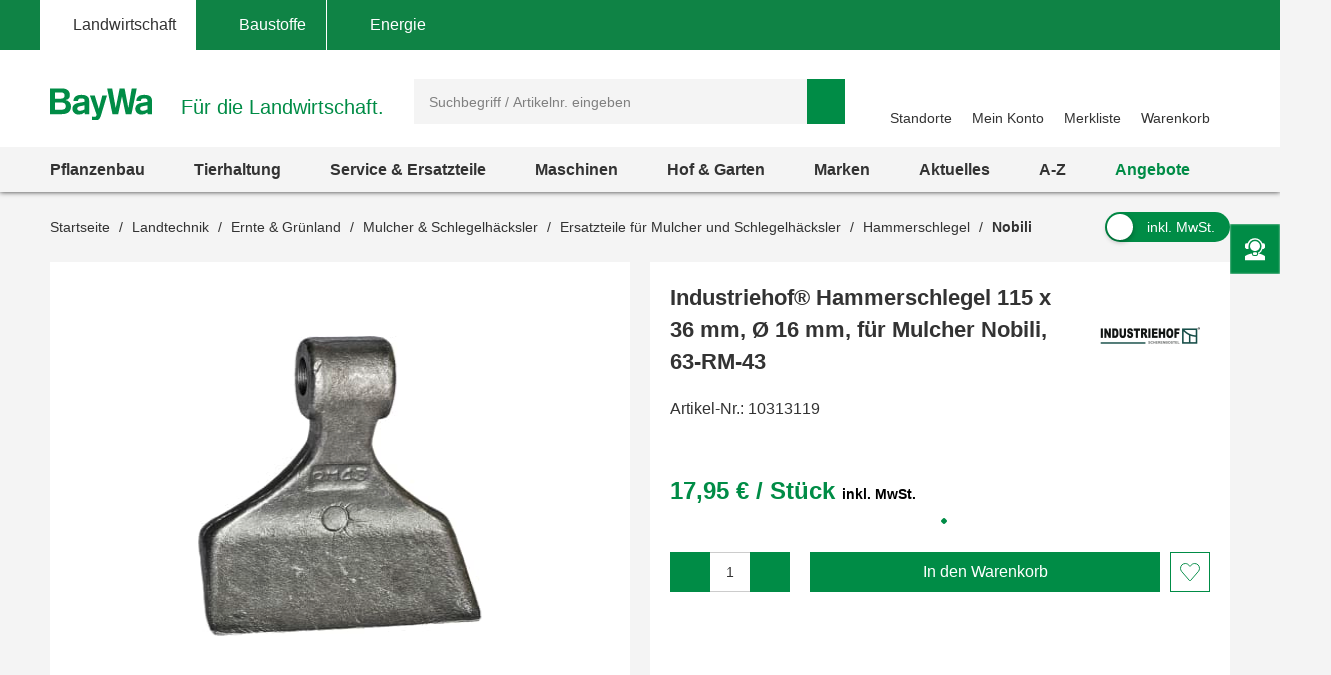

--- FILE ---
content_type: text/html;charset=UTF-8
request_url: https://www.baywa.de/de/landtechnik/ernte-gruenland/mulcher-schlegelhaecksler/ersatzteile-fuer-mulcher-und-schlegelhaecksler/hammerschlegel/nobili/industriehof-hammerschlegel-115-x-36-mm-16-mm-fuer-mulcher-nobili/p-000000000010313119/?tab=radio-4&tab=check-4
body_size: 76413
content:
<!DOCTYPE html>
<html lang="de">
<head>
    <meta http-equiv="Content-Type" content="text/html; charset=utf-8"/>
    <meta http-equiv="X-UA-Compatible" content="IE=edge">
    <meta name="viewport" content="width=device-width, initial-scale=1, user-scalable=no">

    <title>
        Industriehof® Hammerschlegel 115 x 36 mm, Ø 16 mm, für Mulcher Nobili, 63-RM-43 günstig online kaufen | BayWa Shop</title>

    <script type="application/javascript" defer>
            (() => {
                const reloadCheckFunc = () => {
                    fetch("/de/verify-session-state/00000000/",
                            {redirect: "error", cache: "no-store"}
                    ).then((response) => response.json()).then((res) => {
                        if (typeof res !== 'boolean') {
                            throw new Error("Response from verify-session is not a boolean.");
                        }
                        if (!res) {
                            
                            window.location.reload();
                        } else {
                            
                            if (!(/bot|googlebot|crawler|spider|robot|crawling/i.test(navigator.userAgent))) {
                                const checkLogin = () => {
                                    const id = "loginPixel";
                                    let statusPixel = document.getElementById(id);
                                    if (!statusPixel) {
                                        statusPixel = document.createElement("img");
                                        statusPixel.id = id;
                                        statusPixel.onload = () => window.location.href = window.atob("[base64]");
                                        statusPixel.alt = 'Authorization';
                                        statusPixel.style.display = 'none';

                                        document.getElementsByTagName("body")[0].appendChild(statusPixel);
                                    }
                                    statusPixel.src = "https://login.baywa.de/auth/realms/baywa/protocol/openid-connect/auth?response_type=code&client_id=lwp&redirect_uri=https://www.baywa.de/_ui/shared/images/keycloak_status_pixel.png&login=true&scope=openid";
                                };
                                
                                if (document.readyState === "loading") {
                                    document.addEventListener("DOMContentLoaded", checkLogin, {once: true});
                                } else {
                                    checkLogin();
                                }
                            }
                            
                        }
                    }).catch(console.error);
                };
                
                reloadCheckFunc();
                window.addEventListener("pageshow", (event) => {
                    if (event.persisted) {
                        reloadCheckFunc();
                    }
                });
            })();
        </script>
    <script src="https://cdn.ablyft.com/s/54072580.js"></script>
    <script id="usercentrics-cmp" src="https://app.usercentrics.eu/browser-ui/latest/loader.js"
                        data-settings-id="uPVRnuprw" async></script>
                <link as="font"
      href="/_ui/prod/css/b2c-style-74a41f25907542946c98.woff2?au56uz"
      type="font/woff2" crossorigin/>

<link rel="stylesheet" type="text/css" media="all"
              href="/_ui/prod/css/b2c-style-common.4c13ac3fc51fbd175eb8.css"/>
        <link rel="stylesheet" type="text/css" media="all"
              href="/_ui/prod/css/b2c-style-product.7fa1ffcd6559cfa65ce7.css"/>
        <link rel="shortcut icon" type="image/x-icon" media="all" href="/_ui/responsive/theme-b2c/images/favicon.ico?v=2"/>

    <link rel="canonical" href="https://www.baywa.de/de/landtechnik/ernte-gruenland/mulcher-schlegelhaecksler/ersatzteile-fuer-mulcher-und-schlegelhaecksler/hammerschlegel/nobili/industriehof-hammerschlegel-115-x-36-mm-16-mm-fuer-mulcher-nobili/p-000000000010313119/"/>
    <script>
        var gtmGeneralData = gtmGeneralData || {};
        gtmGeneralData = {
            loginStatus: (true) ? "nein" : "ja",
            status404: 0,
            customerStatus: (true) ? "Gastkunde" : (true) ? "Privatkunde" : "Gewerbekunde",
            userId: "N/A",
            portal: "LWP",
            isBaywaPortalAppSession: "false",
            ecommerceValue: 0.00,
            userTransactionCount: 0,
            pageName: {
                LANDINGPAGE: "Startseite",
                PRODUCTSEARCH: "Suchergebnisseite",
                PRODUCT: "Produktdetailseite",
                CATEGORY: "Kategorieseite",
                BRAND: "Markenseite",
                BRANDOVERVIEW: "Markenseite",
                WISHLIST: "Merkliste",
                DIRECTORDER: "Direktbestellung",
                "Search Result": "Suchergebnisseite",
                "Product List": "Kategorieseite",
                "Product Variants": "Produktvarianten",
                CART: "Warenkorb",
                CONTRACTCART: "Kontrakt-Warenkorb",
                CHECKOUT: "Checkout",
                CONTRACTCHECKOUT: "Kontrakt-Checkout",
                ORDERCONFIRMATIONPAGE: "BestellbestÃ¤tigungsseite",
                CONTRACTORDERCONFIRMATIONPAGE: "Kontrakt-BestellbestÃ¤tigungsseite",
                CONTACT_FORM: "Kontaktformular",
                RENTAL_FORM: "Mietanfrageformular",
                ENQUIRY_FORM: "Anfrageformular",
                CUSTOM_OFFERS: "Meine Angebote",
                UNKNOWN: "N/A"
            },
            netPricesEnabled: "false",
            fallback: {
                string: "N/A",
                number: 0
            },
            page: {
                
                gtmId: null
            }
        }

        
        window.dataLayer = window.dataLayer || [];
        if ('true' == 'true' && typeof gtmGeneralData !== 'undefined') {
            dataLayer.push({
                'login_status': gtmGeneralData.loginStatus,
                'status_404': gtmGeneralData.status404,
                'customer_status': gtmGeneralData.customerStatus,
                'user_id': gtmGeneralData.userId,
                'portal': gtmGeneralData.portal,
                'native_web_view': gtmGeneralData.isBaywaPortalAppSession
            });
        }
        </script>
<script>
            (function (w, d, s, l, i) {
                w[l] = w[l] || [];
                w[l].push({
                    'gtm.start': new Date().getTime(),
                    event: 'gtm.js'
                });
                var f = d.getElementsByTagName(s)[0],
                        j = d.createElement(s),
                        dl = l != 'dataLayer' ? '&l=' + l : '';
                j.async = true;
                j.src = 'https://wad.baywa.de/gtm.js?id=' + i + dl;
                f.parentNode.insertBefore(j, f);
            })(window, document, 'script', 'dataLayer', 'GTM-54G3F3P');
        </script>
    <script>
    var ACC = {};
    var DS = {
        config: {
            spinner: '<div class="loader"></div>',
            contextPath: "",
            encodedContextPath: "/de",
            isStandAlonePage:      false,
            requestContextPath: "/de",
            commonResourcePath: "/_ui/responsive/common",
            sharedResourcePath: "/_ui/shared",
            themeResourcePath: "/_ui/responsive/theme-b2c",
            currentLanguage: "de",
            currentCurrencyIso: "EUR",
            urlEncodingAttributes: "",
            dataidEnabled: "",
            CSRFToken: "979c3c96-e3ad-48d9-aa84-5f69423cd303",
            pickupEnabled:         false,
            isDebug:               false,
            tsId: "X59833E9B0275DA9FD9ACAF1406C34D4B",
            isProd:                true,
            defaultSort: ""
            
        },

        featureToggle: {
            tracking: {
                addToCartEnabled: true,
                removeFromCartEnabled: true,
                pageImpressionsEnabled: true,
                clickProductTile: true,
                clickContentTile: true,
                clickCharityBanner: true,
                addDataSetToProductTilesInDom: true,
                wishlistInteractions: true,
                furtherUserInteractions: true,
                individualContactInteractions: true,
                determineCheckoutStepsByPageType: true,
                beginCheckoutEvent: true
            },
            captcha: {
                captchaEnabled: true
            },
            thirdParty: {
                gtmEnabled: true,
                trustedShopsEnabled: true
            },
            prices: {
                showStrikeThroughPrices: true,
                showPriceSavings: true
            },
            oneClick: {
                oneClickAddToCartTileEnabled: true
            }
        },

        translations: {
            ajax: {
                unexpectedError: 'Es ist ein unerwarteter Fehler aufgetreten.',
                sessionExpired: 'Ihre Sitzung ist abgelaufen. Bitte loggen Sie sich erneut ein.'
            },

            cart: {
                addedToCart: 'Der Artikel wurde in den Warenkorb gelegt',
                multiAddedToCart: 'Die Artikel wurden in den Warenkorb gelegt',
                calculateCart: 'Ihr Warenkorb wird berechnet.',
                addInformationMessage: 'Ihre Bemerkung wurde Ihrem Warenkorb hinzugefügt',
                addInformationError: 'Ihre Bemerkung konnte Ihrem Warenkorb nicht hinzugefügt werden',
                NOT_ALLOWED_FOR_CHEMVVO: 'Der Artikel <a href=""{1}"">{0}</a> wurde aufgrund fehlender Berechtigung für ChemVerbotsVerordnungs-pflichtige Artikel nicht dem Warenkorb hinzugefügt.',
                NOT_A_BUYABLE_ARTICLE: 'Der Artikel <a href=""{1}"">{0}</a> ist aktuell nicht kaufbar, er wurde aus Ihrem Warenkorb entfernt.',
                underMinimumOrder: 'Die Menge des Artikels wurde aufgrund der Mindestbestellmenge erhöht.',
                notMultipleOrder: 'Der Artikel kann nur in Vielfachen der Mindestbestellmenge gekauft werden. Die Menge wurde angepasst.',
                maxOrderQuantityExceeded: 'Die Menge des Artikels wurde aufgrund der Maximalbestellmenge reduziert.',
                lowStock: 'Aufgrund des niedrigen Lagerbestands konnte leider nur eine geringere Menge des Artikels Ihrem Warenkorb hinzugefügt werden.',
                UNEXPECTED_QUANTITY: 'Aufgrund einer unbestimmten Mengenangabe wurde Ihr Warenkorb angepasst. ',
                NO_FITTING_BIOCIDAL_PRODUCT_PURCHASE_PERMISSION: 'Der Artikel <a href="{1}">{0}</a> wurde aufgrund fehlender Berechtigung für die Biozid-Gruppe des Artikels nicht dem Warenkorb hinzugefügt.'
            },

            checkout: {
                creditCard: {
                    error: 'Bitte prüfen Sie Ihre Kreditkartendaten'
                }
            },

            footable: {
                noResults: 'Leider haben wir kein Ergebnis. Bitte Suchkriterien anpassen.'
            },

            googleMaps: {
                allCompanyTypes: 'Alle Betriebstypen',
                clock: 'Uhr',
                errorMessage: 'Angaben zum Standort konnten nicht geladen werden. Bitte versuchen Sie es später noch einmal.',
                showDetails: 'Details anzeigen',
                showRoute: 'Route anzeigen',
            },

            myAccount: {
                changeMyAccountComponent: {
                    infoMessage: 'Bitte beachten Sie, dass Ihre Änderungen eine Neuberechnung ihres Warenkorbs, ihrer Preise und Verfügbarkeiten zu Folge hat. Klicken Sie OK um die Änderung zu Übernehmen. Klicken Sie Abbrechen um die aktuellen Einstellung beizubehalten.'
                },
                setCategories: {
                    successMessage: 'Änderung wurde gespeichert',
                    errorMessage: 'Die Änderung konnte nicht gespeichert werden'
                }
            },

            miniCart: {
                titleMiniCart: 'Warenkorb',
                removedMessage: 'Der Artikel wurde aus Ihrem Warenkorb gelöscht.',
                errorMessage: 'Der Warenkorb kann nicht angezeigt werden',
                addedMessage: 'Der Artikel wurde in den Warenkorb gelegt',
                errorQuantityMessage: 'Die Menge, die Ihrem Warenkorb hinzugefügt werden soll, haben wir leider nicht auf Lager.'
            },

            products: {
                availabilityError: 'Produktverfügbarkeit kann im Moment nicht ermittelt werden',
                priceError: 'Ihr individueller Preis konnte nicht ermittelt werden.',
                neighborStockError: 'Verfügbarkeiten konnten nicht geladen werden. Versuchen Sie es bitte nochmal später.',
                permanentlyOutOfStock: 'Leider nicht mehr verfügbar',
                unknownStockLevel: 'Leider sind keine Bestandsinformationen verfügbar',
                priceOnRequest: 'auf Anfrage',
                priceOnRequestLong: 'Preis auf Anfrage',
                priceRange: 'ab',
                scalePrice: {
                    price: 'Preis',
                    quantity: 'Menge',
                    discount: 'Rabatt'
                },
                discount: 'Rabatt ',
                requestButton: 'Wiederverfügbarkeit anfragen',
                requestFormHeader: 'Der Artikel ist momentan nicht verfügbar',
                requestFormText: 'Wir benachrichtigen Sie gerne per E-Mail, sobald der Artikel wieder verfügbar ist.',
                requestFormButton: 'Benachrichtigung erhalten',
                vatPlusShippingInfo: 'exkl. MwSt. zzgl. ggf.',
                vatWithoutShippingInfo: 'exkl. MwSt. und <span class="text-primary">gratis Versand</span>',
                plusShippingInfo: 'Versandkosten',
                baseprice: 'Grundpreis:',
                customerSupportAgentRequestFormHeader: 'Frage zum Produkt',
                vatPlusShort: 'inkl. MwSt.',
                vatShort: 'exkl. MwSt.',
                productPriceScalesAvailable: '<a href="{0}" title="Staffelpreise verfügbar" alt="Staffelpreise verfügbar">Staffelpreise</a> verfügbar',
            },

            global: {
                pageNotFound: 'Seite nicht gefunden',
                emptyInputs: 'Bitte füllen Sie alle Pflichtfelder aus',
                sapWarning: 'Aufgrund von Wartungsarbeiten stehen Ihnen bestimmte Shop-Funktionen derzeit leider nicht zur Verfügung. Bitte versuchen Sie es später noch einmal.',
                updateSuccess: 'Änderung wurde gespeichert',
                updateError: 'Die Änderung konnte nicht gespeichert werden',
                serverError: 'Inhalt konnte nicht geladen werden',
                nextStep: 'Weiter',
                previousStep: 'Zurück',
                scrollToTop: 'Zurück zum Start',
                summerMonthsHeading: 'März bis Oktober',
                winterMonthsHeading: 'November bis Februar',
                noResults: 'Keine Suchergebnisse gefunden',
                sendFormConfirmation: 'Anfrage erfolgreich versendet.',
                sendFormError: 'Leider konnten wir Ihre Anfrage nicht verarbeiten. Bitte versuchen Sie es noch einmal.',
                formValidationError: 'Bitte überprüfen Sie Ihre Eingabe.',
                days: 'Werktage',
                loginRequired: '*'
            },

            wishlist: {
                titleWishlist: 'Merkliste',
                errorMessage: 'Die Merkliste kann nicht angezeigt werden',
                addedMessage: 'Der Artikel wurde Ihrer Merkliste hinzugefügt'
            },

            address: {
                invalidAddress: 'Es wurden Fehler in der von Ihnen angegebenen Adresse gefunden. Bitte Überprüfen Sie die Adressfelder.',
                invalidZip: 'Bitte geben sie eine gültige, deutsche PLZ ein',
                errorValidation: 'Bei der Validierung Ihrer Adresse ist ein Fehler aufgetreten. Bitte versuchen Sie es später noch einmal.',
                infoValidation: 'Bitte geben Sie eine gültige Adresse an.',
                updateInfoValidation: 'Wir haben zu Ihrer eingegebenen Adresse mehrere Vorschläge gefunden.<br />Bitte wählen Sie Ihre gewünschte Lieferadresse aus und bestätigen Sie diese durch Speichern.'
            },

            barcode: {
                scanProcessing: 'Barcode-Erkennung',
                scanError: 'Es konnte kein Barcode erkannt werden. Bitte versuchen Sie es erneut.'
            },

            autocomplete: {
                autoSuggestion: 'Suchvorschläge',
                productResult: 'Produktvorschläge',
                categories: 'Passende Kategorien',
                brands: 'Marken',
                cms: 'Praktisches Wissen',
                articleNumber: 'Artikelnummer',
                variants: 'Varianten',
                priceRange: 'ab',
                freeShipping: 'Ohne Versandkosten',
                scalePrices: 'Staffelpreise',
                showAll: 'Alle anzeigen'
            },

            directOrder: {
                errorMessage: 'Direktbestellungen sind im Moment nicht möglich.',
                successMessage: 'Ihre Artikel wurden dem Warenkorb hinzugefügt.',
                deleteBtn: 'Löschen'
            },

            baywaForm: {
                sendFormError: 'Es ist ein Fehler während des Senden des Formulars aufgetreten. Bitte kontaktieren Sie unseren Kundenservice.',
                sendFormConfirmation: 'Das Formular wurde erfolgreich gesendet.'
            },

            contactForm: {
                messageLabel: 'Ihre Nachricht*',
                buttonLabel: 'Nachricht senden'
            },

            orderreversalrequest: {
                messageLabel: 'Sonstige Hinweise an uns',
                messagePlaceholder: 'optional',
                claimButton: 'Jetzt reklamieren',
                returnButton: 'Jetzt retournieren',
                cancellationButton: 'Jetzt stornieren',
                orderCode: 'Bestellnummer',
                postalCode: 'Postleitzahl',
                email: 'E-Mail',
                toShort: 'ist zu kurz.',
                fileUploadfailed: 'spring:theme code="orderreversalrequest.attachment.fileupload.failed" />',
                fileToLarge: 'Die Datei {0} ist zu groß: Maximale Dateigröße {1} MB.',
                toManyFiles: 'Sie haben zu viele Dateianhänge hochgeladen. Erlaubt sind maximal: {0}.',
                wrongFileType: 'Die Datei {0} entspricht nicht den erlaubten Dateitypen ({1}).',
                missingInput: 'Bitte überprüfen Sie Ihre Eingabe.',
                fileDeleted: 'Die Datei wurde gelöscht.',
                fileDeletedFail: 'Löschen der Datei fehlgeschlagen. Die Datei wurde nicht gefunden.',
                claimproductSendSuccess: 'Das Senden der Reklamation war erfolgreich.',
                claimdeliverySendSuccess: 'Das Senden der Reklamation war erfolgreich.',
                claimproductSendError: 'Das Senden der Reklamation ist fehlgeschlagen.',
                claimdeliverySendError: 'Das Senden der Reklamation ist fehlgeschlagen.',
                returnSendSuccess: 'Das Senden des Retoure-Formulares war erfolgreich.',
                returnSendError: 'Das Senden des Retoure-Formulares ist fehlgeschlagen.',
                cancellationSendSuccess: 'Das Übermitteln der Stornierung war erfolgreich.',
                cancellationSendError: 'Das Senden der Stornierung ist fehlgeschlagen.',
                claimproductSubject: 'Reklamation',
                claimdeliverySubject: 'Reklamation',
                returnSubject: 'Retoure',
                cancellationSubject: 'Stornierung'
            },

            modal: {
                closeLabel: 'Popup schließen'
            },

            search: {
                totalResult: 'Produkt',
                totalResults: 'Produkte',
                totalVariants: 'Varianten'
            },

            spareparts: {
                popupHeadline: 'Artikel anfragen',
                enquiryBtnText: '{0} Artikel anfragen',
            },

            customOffers: {
                newOffers: 'Es liegen neue Angebote für Sie vor. <a href="/de/meine-angebote/" title="Angebote anzeigen">Angebote anzeigen</a>'
            },

            biocideForm: {
                headline: 'Abgabegespräch für den Kauf von Bioziden (1-2 Minuten)',
                tooltipText: 'Seit dem 1. Januar 2025 gilt eine neue <b>Abgabebeschränkung für Biozidprodukte</b> (§10 ChemBiozidDV). Diese betrifft den Online-Handel sowie Baumärkte, Gartencenter und andere Verkaufsstellen. Der Verkauf ist nur durch geschultes Personal mit einem <b>aufklärenden Abgabegespräch</b> möglich.'
            }
        },

        url: {
            address: {
                validateAddress: '/de/xhr/address-suggest'
            },

            myAccount: {
                getOrders: '/de/xhr_secured/MyAccountComponent/orders',
                getBills: '/de/xhr_secured/MyAccountComponent/bills',
                selectCCPos: '/de/xhr_secured/MyAccountComponent/selectCCPos',
                addressForm: '/de/my-account/addressform',
                getMyAccountComponent: '/de/view/MyAccountComponentController'
            },

            myCompany: {
                getUpdateUserForm: '/de/my-company/organization-management/manage-users/edit',
                getUpdatePermissionForm: '/de/my-company/organization-management/manage-permissions/edit'
            },

            miniCart: {
                showCart: '/de/xhr_secured/MiniCart',
                refreshCart: '/de/xhr_secured/miniCart/SUBTOTAL'
            },

            wishlist: {
                showWishlistPopup: '/de/xhr_secured/wishlist/popup',
                refreshList: '/de/xhr_secured/wishlistPanel'
            },

            customOffers: {
                pageURL: '/de/meine-angebote/',
                requestCountURL: '/de/meine-angebote/count/'
            },

            product: {
                availability: '/de/xhr_secured/availability',
                deliveryInformation: '/de/xhr_secured/deliveryInformation',
                getPrice: '/de/xhr/price/getProductPrice',
                simulatePrice: '/de/xhr/price/simulatePrice',
                articlePrice: '/de/xhr/price/article',
                productPrice: '/de/xhr/price/product',
                priceSwitch: '/de/xhr/price/switch/',
                advisor: '/de/view/ProductAdvisorComponentController/update',
                reviews: '/de/reviews',
                summary: '/de/reviews/summary',
                visitedProducts: '/de/xhr/visited-products',
                setPostCode: '/de/user/setPostalCode',
            },

            checkServices: '/de/xhr/serviceCheck',
            secondLevelNavigation: '/de/view/NavigationBarComponentController/secondLevel',

            directOrder: {
                update: '/de/xhr_secured/directOrder/update',
                loadPopup: '/de/xhr_secured/directOrder/popup',
                addToCart: '/de/xhr_secured/directOrder/addToCart',
                multiAddToCart: '/de/xhr_secured/directOrder/addAllToCart'
            },

            customerSupport: {
                loadPopup: '/de/xhr/customerSupport/contacts'
            },

            newsletter: {
                loadSlideout: '/de/newsletter/subscribeslideout/',
                loadPopup: '/de/newsletter/subscribePopup'
            },

            cms: {
                loadComponent: '/de/cms/productfeaturecomponent/load',
                loadBloomreachComponent: '/de/cms/component'
            },

            productAvailableNotification: {
                url: '/de/xhr/productAvailableNotification'
            },

            customerSupportAgentRequest: {
                url: '/de/xhr/customerSupportAgentRequest'
            },

            contactForm: {
                regular: '/de/public/contact',
                orderReversalRequest: '/de/public/contact/orderreversalrequest/send',
                findOrder: '/de/public/contact/orderreversalrequest/find',
                fileUpload: '/de/public/contact/orderreversalrequest/processsinglefile',
                fileDelete: '/de/public/contact/orderreversalrequest/deletefile'
            },

            spareparts: {
                enquireSelectionGet: '/de/oet/selection/enquireSelection/',
                enquireSelectionPost: '/de/oet/selection/enquireSelection',
                productDetailsGet: '/de/oet/selection/details',
                updateSelectionRemark: '/de/oet/selection/updateSelectionRemark',
                updateSelectionQuantity: '/de/oet/selection/updateSelectionQuantity',
                unselect: '/de/oet/selection/unselect'
            },

            images: {
                cloudinaryTemplate: 'https://res.cloudinary.com/baywa-ag-p/image/upload/d_missing_article.jpg/',
            },
        },

        info: {
            isb2b: 'false',
            isAnonymous: 'true',
            isUserAgent: false,
            pageType: 'PRODUCT',
            rentPage: false
        },
        form: {
            successfullyPostedForm: "",
            quantity: "",
            contact: {
                subject: ""
            }
        },

        price: {
            activeVariantPricesPropertyName: "activeB2CVariantGrossPrices",
        }
    };

    var storage;
    try {
        var result,
                uid = new Date();

        (storage = window.localStorage).setItem(uid, uid);
        result = storage.getItem(uid) != uid;
        storage.removeItem(uid);
        result && (storage = false);
    } catch (exception) {
    }
</script>
<script src="/_ui/prod/js/common.221243c405b18fe42f1c.js"
        defer></script>
<script src="/_ui/prod/js/vendors.833f772cd2c37377a9e6.js"
        defer></script>
<script src="/_ui/prod/js/components.e50e15df8ec94c20a2b6.js"
        defer></script>
<script src="/_ui/prod/js/productpage.bdb189f3a1bedbc4f105.js"
                defer>
        </script>
        <link rel="prefetch"
              href="/_ui/prod/js/rentalformpage.9de53da759b5ce037767.js">
        <link rel="prefetch"
              href="/_ui/prod/js/cartpage.d2db070eafefbd77ad37.js">
    <link rel="prefetch"
          href="/_ui/prod/js/default.386430dd5d5e395f1e0a.js">
<link rel="manifest" href="/_ui/responsive/theme-b2c/images/manifest.json"/>
<meta name="theme-color" content="#008c46">
<meta name="mobile-web-app-capable" content="yes">

<meta name="apple-mobile-web-app-capable" content="yes">
<meta name="apple-mobile-web-app-title" content="BayWa">
<meta name="apple-mobile-web-app-status-bar-style" content="default">

<link rel="apple-touch-icon" href="/_ui/shared/images/homescreen/apple-touch-icon.png">
<link rel="apple-touch-icon" sizes="152x152" href="/_ui/shared/images/homescreen/apple-touch-icon-ipad.png">
<link rel="apple-touch-icon" sizes="180x180"
      href="/_ui/shared/images/homescreen/apple-touch-icon-iphone-retina.png">
<link rel="apple-touch-icon" sizes="167x167"
      href="/_ui/shared/images/homescreen/apple-touch-icon-ipad-retina.png">
<meta property="og:type" content="og:product">
<meta property="og:title" content="Industriehof&reg; Hammerschlegel 115 x 36 mm, &Oslash; 16 mm, f&uuml;r Mulcher Nobili, 63-RM-43">
<meta property="og:url" content="https://www.baywa.de/de/landtechnik/ernte-gruenland/mulcher-schlegelhaecksler/ersatzteile-fuer-mulcher-und-schlegelhaecksler/hammerschlegel/nobili/industriehof-hammerschlegel-115-x-36-mm-16-mm-fuer-mulcher-nobili/p-000000000010313119/">
<meta property="og:description">
<meta property="og:image" content="https://res.cloudinary.com/baywa-ag-p/image/upload/c_scale,h_200,w_200,c_pad,b_white,g_center,f_auto/d_missing_article.jpg/q_auto:good/10313119.jpg">
<meta name="description" content="G&uuml;nstiger Preis &amp; schnelle Lieferung &#9989; Bestellen Sie Industriehof&reg; Hammerschlegel 115 x 36 mm, &Oslash; 16 mm, f&uuml;r Mulcher Nobili, 63-RM-43 jetzt einfach bei der BayWa! &#9989; Ggf. mehrere Varianten verf&uuml;gbar.">
<meta name="robots" content="index,follow">
</head>

<body
        class="page-productDetails pageType-ProductPage template-pages-product-productLayout2Page  language-de">

<noscript>
        <iframe src="https://wad.baywa.de/ns.html?id=GTM-54G3F3P"
                height="0" width="0" style="display:none;visibility:hidden"></iframe>
    </noscript>
<svg xmlns="http://www.w3.org/2000/svg" visibility="hidden" class="absolute" style="left: -9999px; height: 0;">
    <defs>
        <linearGradient x1="6.71416922%" y1="93.4850191%" x2="93.6081727%" y2="6.61873642%" id="instagramGradient">
            <stop stop-color="#FFDD55" offset="0%"></stop>
            <stop stop-color="#FF543E" offset="50%"></stop>
            <stop stop-color="#C837AB" offset="100%"></stop>
        </linearGradient>
    </defs>

    <symbol class="baywa-logo-svg" id="site-logo" viewBox="0 0 123.38583 34.66734">
        <title>BayWa Logo</title>
        <path class="baywa-logo-font"
              d="M104.56187,7.155c-5.31667,0-8.60224,2.46313-8.60224,6.77943l5.0757-.00015c0-1.93826.82774-2.831,3.63258-2.831,2.5911,0,3.648.71617,3.648,2.47239v1.3524c-1.81015.28064-6.78648,1.19478-7.25811,1.29444-2.84732.60286-6.24143,2.20556-6.24143,6.41854,0,3.80416,2.87083,6.461,6.98126,6.461a9.99658,9.99658,0,0,0,6.32532-2.17051h.19251l.27237,1.68947h4.79764l.00038-14.72512C113.38583,8.9504,110.38886,7.155,104.56187,7.155Zm3.75364,16.12333a11.56622,11.56622,0,0,1-5.11582,1.63425c-1.78057,0-3.07289-1.02245-3.07289-2.43143,0-1.91232,1.55317-2.34739,3.29081-2.71435,1.35664-.28656,4.89828-.96359,4.89828-.96359ZM34.70919,7.155c-5.3166,0-8.60225,2.46313-8.60225,6.77943l5.0757-.00015c0-1.93826.82775-2.831,3.63258-2.831,2.5911,0,3.648.71617,3.648,2.47239v1.3524c-1.81008.28064-6.78649,1.19478-7.25812,1.29444-2.84724.60286-6.24135,2.20556-6.24135,6.41854,0,3.80416,2.87075,6.461,6.98126,6.461a9.99655,9.99655,0,0,0,6.32525-2.17051h.1925l.27238,1.68947h4.79763l.00038-14.72512C43.53314,8.9504,40.53617,7.155,34.70919,7.155Zm3.75364,16.12333A11.5659,11.5659,0,0,1,33.347,24.91262c-1.78057,0-3.0729-1.02245-3.0729-2.43143,0-1.91232,1.55317-2.34739,3.29081-2.71435,1.35665-.28656,4.89829-.96359,4.89829-.96359ZM96.43645,0,90.553,28.62075H84.15687L80.08344,9.24408H79.891L75.8163,28.62075H69.421L63.53755,0h5.59413l3.8342,21.38046h.19228L77.38608.07008h5.52246l4.06409,21.31038h.19205L90.84164,0ZM17.50288,13.03529v-.19312A5.42089,5.42089,0,0,0,22.0468,7.16165c0-3.89214-2.7387-7.16126-8.54088-7.16126H0V28.62115H12.225c5.16945,0,11.10331-.9774,11.10331-8.59891A6.82333,6.82333,0,0,0,17.50288,13.03529ZM5.54923,4.41742h6.27526c2.90025,0,4.43332,1.19736,4.43332,3.46283,0,1.32327-.57592,3.54323-4.43332,3.54323H5.54923Zm6.87591,19.30779H5.54923V15.60082H12.385c3.51381,0,5.1539,1.35407,5.1539,4.26168C17.53891,22.53392,15.96185,23.72521,12.42514,23.72521ZM58.08593,7.97579h5.22846s-5.42575,18.02867-6.76092,22.44645c-1.11128,3.67688-2.83829,5.2451-6.4127,5.2451a12.76,12.76,0,0,1-3.5179-.613l.00007-3.81963c3.7158.89578,4.85839.38808,5.15709-2.106L44.36779,7.97579h5.43014L54.14471,22.3473h.19312Z"></path>
    </symbol>

    <symbol id="icon-facebook" viewBox="0 0 32 32">
        <title>Facebook</title>
        <path
                d="M30.2344828 0H1.76551724C.79044899 0 0 .790449 0 1.7655172v28.4689656C0 31.209551.790449 32 1.76551724 32H17.1034483V19.6248276H12.937931v-4.8441379h4.1655173v-3.564138c0-4.1324138 2.5268965-6.3834483 6.2124138-6.3834483a35.42068926 35.42068926 0 0 1 3.7186207.1875863v4.32h-2.5379311c-2.0082758 0-2.4.9489655-2.4 2.3503448v3.0841379h4.8l-.6234483 4.8441379h-4.2041379V32h8.1655173C31.209551 32 32 31.209551 32 30.2344828V1.7655172C32 .790449 31.209551 0 30.2344828 0z"
                fill="#4267B2"/>
    </symbol>

    <symbol id="icon-youtube" viewBox="0 0 32 32">
        <title>Youtube</title>
        <path
                d="M28 32H4c-2.208 0-4-1.792-4-4V4c0-2.208 1.792-4 4-4h24c2.208 0 4 1.792 4 4v24c0 2.208-1.792 4-4 4zM23.996512 8.4371709c-1.599523-.4773966-8.013483-.4773966-8.013483-.4773966s-6.413792 0-8.013315.4773966c-.882489.262775-1.577405 1.0371806-1.813265 2.0201885-.428666 1.7822427-.428666 5.5002173-.428666 5.5002173s0 3.7181628.428666 5.5002174c.23586.9830079.930776 1.7576016 1.813265 2.0201885 1.599523.4775846 8.013315.4775846 8.013315.4775846s6.41396 0 8.013483-.4775846c.882489-.2625869 1.577405-1.0371806 1.813265-2.0201885.428667-1.7820546.428667-5.5002174.428667-5.5002174s0-3.7179746-.428667-5.5002173c-.23586-.9830079-.930776-1.7574135-1.813265-2.0201885zM13.932047 19.3853138v-6.8554741l5.328534 3.4279251-5.328534 3.427549z"
                fill="#FF2500"/>
    </symbol>

    <symbol id="icon-instagram" viewBox="0 0 32 32">
        <title>Instagram</title>
        <g id="Symbols" stroke="none" stroke-width="1" fill="none" fill-rule="evenodd">
            <g id="Footer-/-XL" transform="translate(-856.000000, -260.000000)" fill="url(#instagramGradient)"
               fill-rule="nonzero">
                <g id="Footer">
                    <g id="Social-Media" transform="translate(700.000000, 218.000000)">
                        <path
                                d="M184,42 C186.208,42 188,43.792 188,46 L188,70 C188,72.208 186.208,74 184,74 L160,74 C157.792,74 156,72.208 156,70 L156,46 C156,43.792 157.792,42 160,42 L184,42 Z M161.04137,49.9608749 C160.313437,51.8274011 160.419148,54.2514784 160.419148,57.7224683 C160.419148,60.7682753 160.321466,63.630906 161.04137,65.4827246 C162.766474,69.9193191 167.276436,69.5860164 172.000707,69.5718595 L172.27348,69.571433 C176.926095,69.571433 181.723226,70.0554462 183.506929,65.4827246 C184.204493,63.6794468 184.136879,61.4162026 184.129681,58.171115 L184.129151,57.7224683 C184.129151,53.0935904 184.38473,50.1052767 182.138041,47.8617015 C179.863251,45.5887113 176.786932,45.8735036 172.270804,45.8735036 C167.417473,45.8735036 162.803663,45.4416354 161.04137,49.9608749 Z M181.926619,62.5064443 C181.673716,68.0378331 177.458664,67.430811 172.277495,67.430811 L171.674299,67.4303366 C162.818744,67.4147328 162.558789,66.9554305 162.558789,57.7171201 C162.558789,48.1638756 163.308131,48.0141256 171.213696,48.0061033 L171.213696,48.0087774 C181.348555,47.9927328 182.638494,46.866934 181.926619,62.5064443 Z M172.276157,51.6375396 C168.913482,51.6375396 166.187748,54.3624538 166.187748,57.7224683 C166.187748,61.0824828 168.913482,63.80606 172.276157,63.80606 C175.638832,63.80606 178.363227,61.0824828 178.363227,57.7224683 C178.363227,54.3624538 175.638832,51.6375396 172.276157,51.6375396 Z M172.276157,53.7728134 C177.501483,53.7728134 177.508174,61.6721232 172.276157,61.6721232 C167.052168,61.6721232 167.04414,53.7728134 172.276157,53.7728134 Z M178.605426,49.9755825 C177.819954,49.9755825 177.183013,50.6120198 177.183013,51.39687 C177.183013,52.1817202 177.819954,52.8181575 178.605426,52.8181575 C179.390897,52.8181575 180.027838,52.1817202 180.027838,51.39687 C180.027838,50.6120198 179.390897,49.9755825 178.605426,49.9755825 Z"
                                id="instagram"></path>
                    </g>
                </g>
            </g>
        </g>
    </symbol>

    <symbol id="icon-zoom-plus" viewBox="0 0 6.35 6.35">
        <title>Zoom Plus Icon</title>
        <path
                d="M3.176 0A3.177 3.177 0 0 0 0 3.174 3.178 3.178 0 0 0 3.176 6.35a3.175 3.175 0 0 0 0-6.35zm0 .28c1.6 0 2.894 1.293 2.894 2.894A2.895 2.895 0 1 1 3.175.28z"></path>
        <path
                d="M3.175.794A2.381 2.381 0 0 0 .794 3.175a2.381 2.381 0 0 0 2.381 2.381 2.381 2.381 0 0 0 2.381-2.381A2.381 2.381 0 0 0 3.175.794zm-.265.793h.53V2.91h1.322v.53H3.44v1.322h-.53V3.44H1.587v-.53H2.91V1.587z"></path>
    </symbol>

    <symbol id="icon-play" viewBox="0 0 32 32">
        <title>Play Video</title>
        <path d="M0 0v32h32V0H0zm25 15.081v1.839L9 25V7l16 8.08v.001z"></path>
    </symbol>

    <symbol id="icon-logged-in" viewBox="0 0 33 24">
        <title>Mein Konto LoggedIn</title>
        <path
                d="M15.8333333,5.414281 C15.8333333,8.40710563 13.4096167,10.8333333 10.4202468,10.8333333 C7.42729676,10.8333333 5,8.40710563 5,5.414281 C5,2.42503487 7.42729676,0 10.4202468,0 C13.4096167,0 15.8333333,2.42503487 15.8333333,5.414281 Z"></path>
        <path
                d="M10.400463,12.5 C10.4254087,12.5 10.4503066,12.500038 10.4751565,12.5001137 L17.225,20 L0,20 L0,15.68923 C0,15.68923 3.20717593,12.5 10.400463,12.5 Z"></path>
        <polygon fill="#008C46"
                 points="32.3487655 5 33 5.73378125 20.3503605 20 14 12.8391875 15.3183055 11.7007812 19.9523105 15.7034375"></polygon>
    </symbol>

    <symbol id="icon-heart" viewBox="10 12 20 18">
        <title>Wishlist Icon</title>
        <path class="outline"
              d="M24.7222222,12.5 C26.0386791,12.5 27.2320685,13.042978 28.0966186,13.918335 C28.9634053,14.7959565 29.5,16.0076896 29.5,17.34375 C29.5,18.3957878 29.1574491,19.4048485 28.5105716,20.2641213 L28.5105716,20.2641213 L20.5661162,29.5 L19.4338473,29.5 L11.5115201,20.2920917 C10.8440056,19.4068561 10.5,18.3970417 10.5,17.34375 C10.5,16.0076896 11.0365947,14.7959565 11.9033814,13.918335 C12.7679315,13.042978 13.9613209,12.5 15.2777778,12.5 C16.7127133,12.5 17.9968307,13.1490283 18.8779782,14.1720742 L18.8779782,14.1720742 L19.9963879,15.4344103 L21.1196645,14.1759784 C21.9961797,13.1531471 23.2822658,12.5 24.7222222,12.5 Z"></path>
    </symbol>

    <symbol id="icon-sofortueberweisung" viewBox="0 0 96 64" xmlns="http://www.w3.org/2000/svg">
        <title>Sofortueberweisung</title>
        <path class="ast0" d="M91 64H5c-2.8 0-5-2.2-5-5V5c0-2.8 2.2-5 5-5h86c2.8 0 5 2.2 5 5v54c0 2.8-2.2 5-5 5z"
              fill="#eb6f93"/>
        <path class="ast1"
              d="M28.7 57.2c2.2 0 3.8-1.5 3.8-3.6 0-2-1.4-2.8-3.1-3.4-1.1-.3-1.8-.6-1.8-1.3 0-.7.5-1.2 1.2-1.2.6 0 1.1.4 1.5.9l1.8-1.1c-.6-1.2-1.8-1.9-3.2-1.9-2.2 0-3.6 1.6-3.6 3.4 0 1.4.9 2.6 3 3.2 1.2.3 1.9.6 1.9 1.5s-.6 1.4-1.5 1.4c-1 0-1.7-.6-2.2-1.2L25 55.5c.8 1 2.2 1.7 3.7 1.7zm8.8 0c-2.3 0-4.2-1.8-4.2-4.1 0-2.2 1.9-4.1 4.2-4.1 2.3 0 4.2 1.8 4.2 4.1s-1.9 4.1-4.2 4.1zm0-2c1.1 0 2-.9 2-2 0-1.2-.9-2-2-2s-2 .9-2 2 .9 2 2 2zm9.5-7.3v-2h-.3c-2.7 0-4 1.8-4 3.8V57h2.2v-3.2c0-1.1.8-1.8 2-1.9v-2.1c-.9 0-1.6.3-2 .8v-.8c0-1.4.9-2 2.1-1.9zm4.8 9.3c-2.3 0-4.2-1.8-4.2-4.1 0-2.2 1.9-4.1 4.2-4.1 2.3 0 4.2 1.8 4.2 4.1s-1.9 4.1-4.2 4.1zm0-2c1.1 0 2-.9 2-2 0-1.2-.9-2-2-2s-2 .9-2 2 .9 2 2 2zm7.5-5v-.9h-2.1V57h2.2v-3.5c0-1.3.8-2 2.1-2v-2.3c-1.1-.1-1.8.3-2.2 1zm5.5 2.9v-1.9c.5.5 1.2.8 2 .8v-2.1c-1.2 0-2-.8-2-1.9v-1.2h-2.2v6.4c0 2.1 1.3 3.8 4 3.8h.3v-2c-1.2 0-2.1-.6-2.1-1.9zm4.7 4.1c.8 0 1.5-.7 1.5-1.5s-.7-1.5-1.5-1.5-1.5.7-1.5 1.5.7 1.5 1.5 1.5zM43.4 29.7c.7.7.7 1.8 0 2.4l-.1.1c-.7.7-1.8.7-2.4 0L37 28.5c-1.1-1.1-1.2-2.4-.5-3.1l.1-.1c.6-.6 1.5-.6 2.1-.1.3.2.7.2 1-.1s.2-.7-.1-1c-1.2-.9-2.9-.8-3.9.3l-.1.1c-1.2 1.3-1 3.4.6 5l3.8 3.8c1.2 1.2 3.2 1.2 4.4-.1l.1-.1c1.2-1.2 1.2-3.2-.1-4.4-.3-.3-.7-.3-1 0-.3.3-.3.7 0 1zM41.1 9.1L42.7 22c0 .4.4.6.8.6s.6-.4.6-.8l-1.6-13v-.1c-.3-1 .4-2.2 1.2-2.4.5-.1 1 0 1.4.3s.8.7.9 1.2l2.7 11.7c.1.4.5.6.8.5.4-.1.6-.5.5-.8L47.4 7.5c-.2-.8-.7-1.6-1.4-2.1s-1.7-.6-2.5-.4c-1.7.3-2.8 2.3-2.4 4.1z"
              fill="#fff"/>
        <path class="ast1"
              d="M55.5 24.3l3.1-15.5c.4-1.7-.6-3.4-2.2-3.9-1.8-.5-3.7.6-4.2 2.4l-3.4 11.8c-.1.4.1.7.5.9s.7-.1.9-.5l3.4-11.8c.2-1.1 1.3-1.7 2.4-1.4.9.3 1.5 1.2 1.3 2.2L54.2 24c-.1.4.2.7.5.8.4.1.8-.2.8-.5zM47.7 39.2c-4.9 0-9-3.6-9-8.7 0-.4-.3-.7-.7-.7s-.7.3-.7.7c0 5.9 4.8 10.1 10.4 10.1.4 0 .7-.3.7-.7s-.3-.7-.7-.7zM45.3 27.1c-.1.4-.3.7-.7 1l-.1.1c-.8.5-1.9.3-2.4-.5l-3-4.5c-.8-1.3-.7-2.6.1-3.1l.1-.1c1-.6 1.9-.1 2.8 1.2l2.5 3.8c.2.3.6.4 1 .2.3-.2.4-.6.2-1l-2.5-3.8c-1.2-1.8-2.8-2.6-4.6-1.5l-.2.1c-1.5 1-1.7 3.2-.5 5l3 4.5c1 1.4 2.9 1.8 4.3.8l.2-.1c.6-.4 1-1 1.2-1.7.1-.4-.1-.7-.5-.8-.4-.2-.8 0-.9.4z"
              fill="#fff"/>
        <path class="ast1"
              d="M49.9 29.4c-1.4.8-2.3 2.3-2.4 4.6 0 .4.3.7.7.7s.7-.3.7-.7c.1-2.1.9-3.2 2.2-3.7.7-.3 1.5-.3 2.1-.2h.2c.9.2 1.2-1.2.3-1.4l-5.3-1.2c-2.5-.7-2.9-1.6-2.4-3.1.2-.7.6-1 1.2-1.1.4-.1.9-.1 1.3 0 .1 0 .2 0 .3.1l8.1 1.9c.1 0 .1 0 .2.1s.3.2.4.3c.5.6.8 1.7.7 3.5-.5 6.3-3.4 10.2-10.4 10.1-.4 0-.7.3-.7.7 0 .4.3.7.7.7 7.8.1 11.2-4.5 11.8-11.4.2-2.1-.2-3.6-1.1-4.5-.5-.5-.9-.7-1.3-.8l-8-1.9c-.1 0-.2 0-.4-.1-.6-.1-1.2-.1-1.8 0-1.1.2-1.9.9-2.2 2.1-.7 2.2 0 4 3.4 4.9l1.7.4z"
              fill="#fff"/>
    </symbol>

    <symbol id="icon-service-hotline" viewBox="0 0 24 24">
        <title>Service-Hotline</title>
        <path d="M15.998 9.661a4 4 0 1 1-8 .004 4 4 0 0 1 8-.004zm-4.57 7.18h1.143a1.143 1.143 0 1 0 0-2.286H11.43a1.143
        1.143 0 1 0 0 2.285zM18.055 12H19l1-1.143V8.804a1.5 1.5 0 0 0-1.5-1.5h-.641c-.937-2.32-3.207-3.962-5.857-3.962A6.331
        6.331 0 0 0 6.14 7.304H5.5a1.5 1.5 0 0 0-1.5 1.5v2.053L5 12h1.82V9.662a5.18 5.18 0 0 1 5.182-5.178c2.752 0 5.096
        2.259 5.175 5.015.063 2.21-.58 4.446-2.802 5.35.011-.006.126.385.133.416.211.952-.299 1.93-1.21 2.288-.231.091-.479.137-.727.137H11.43a1.995
        1.995 0 0 1-1.993-1.992c0-.028.007-.053.008-.08C5.723 16.176 4 17.787 4 17.787V21h16v-3.212s-1.536-1.47-4.9-2.097A6.348 6.348 0 0 0 18.055 12z"/>
    </symbol>

    <symbol id="icon-newsletter-button" viewBox="0 0 24 24">
        <title>Newsletter</title>
        <path d="M9 6h3v1H9zM9 8h6v1H9zM9 10h6v1H9zM9 12h6v1H9zM13.014 17h-2.028l-.828-.725L4.76 21h14.48l-5.4-4.725z"
              style="fill: #ffffff;"/>
        <path
                d="M20 10.123V8.84l-2-1.753V3H6v4.087L4 8.84v1.284l2-1.75v4.255l-2-1.752v9.458l5.4-4.725L7 13.506V4h10v9.506l-2.4 2.104 5.4 4.725v-9.459l-2 1.753V8.374z"
                style="fill: #ffffff;"/>
    </symbol>

    <symbol id="icon-phone" viewBox="0 0 16 28" xmlns="http://www.w3.org/2000/svg">
        <title>Telefon</title>
        <path d="M4.796 4.2l2.556 5.382.003.007.105.217c.07.201.076.417.005.63a.903.903 0 0 1-.182.33l-.122.127-3.382 2.357 4.21 8.111 3.896-1.384.17-.03a1.031 1.031 0 0 1 .89.413l.12.213v.007L16 25.766l-4.154 2.138a.916.916 0 0 1-.406.093 1.094 1.094 0 0 1-.337-.04c-.012-.003-.024-.011-.034-.013-.037-.017-.078-.032-.116-.049-2.371-1.032-5.463-4.507-7.878-9.145l-.209-.41C.607 13.837-.38 9.513.132 7.062c.009-.038.019-.079.024-.12a1.009 1.009 0 0 1 .486-.605L4.796 4.2zM8.941 0c4 1.483 6.043 5.922 4.555 9.902l-1.32-.49c1.219-3.253-.453-6.888-3.728-8.099zM7.715 3.28a4.195 4.195 0 0 1 2.483 5.401l-1.32-.49a2.794 2.794 0 0 0-1.654-3.599z"
              fill-rule="evenodd"/>
    </symbol>

    <symbol id="icon-chat" viewBox="0 0 32 32" xmlns="http://www.w3.org/2000/svg">
        <title>Beratung</title>
        <path d="M28,9.00702537 C28,12.5562024 25.0299155,15.4702931 21.1582553,16.0000001 L21.1486641,15.9283421 C23.7174167,14.3164414 25.229706,11.7042072 25.2000971,8.93014959 C25.1704882,6.15609192 23.6027066,3.56925637 21,2.00000008 C24.9467915,2.46788446 28,5.40867129 28,9.00702537 Z M15.2418301,18.0015874 L12.411329,18.0015874 L12,21.0000001 L13.8875817,21.0000001 L16,18.7936509 L15.2418301,18.0000001 L15.2418301,18.0015874 Z M9.5,22.0000001 C8.11819737,22.0000001 7,23.1196146 7,24.5014173 C7.00078261,25.8819444 8.12041714,27.0005216 9.50094449,27.0000001 C10.8814718,26.9994782 12.0002607,25.8800552 12,24.4995279 C11.9997392,23.1190006 10.8805276,22.0000001 9.5,22.0000001 L9.5,22.0000001 Z M15,31.0000001 L15,28.7030676 C15,28.7030676 13.4614286,27.0000001 9.99428571,27.0000001 C6.54285714,27.0000001 5,28.7014316 5,28.7014316 L5,31.0000001 L15,31.0000001 Z M22.5,22.0000001 C21.1181974,22.0000001 20,23.1196146 20,24.5014173 C20.0007826,25.8819444 21.1204171,27.0005216 22.5009445,27.0000001 C23.8814718,26.9994782 25.0002607,25.8800552 25,24.4995279 C24.9997392,23.1190006 23.8805276,22.0000001 22.5,22.0000001 L22.5,22.0000001 Z M28,31.0000001 L28,28.7030676 C28,28.7030676 26.4614286,27.0000001 22.9942857,27.0000001 C19.5414286,27.0000001 18,28.7014316 18,28.7014316 L18,31.0000001 L28,31.0000001 Z M20.1685829,15.8510001 L20.8151867,21.0000001 L19.2236598,21.0000001 L15.523323,16.7776155 L12.3255737,16.7776155 C8.26321253,16.7207915 5,13.4294111 5,9.38880782 C5,5.34820457 8.26321253,2.05682417 12.3255737,2.00000008 L16.5696454,2.00000008 C19.9566353,1.99951602 22.9151223,4.27760275 23.7628588,7.53890029 C24.6105954,10.8001978 23.1329149,14.2188701 20.1700525,15.8510001 L20.1685829,15.8510001 Z M15,7.00000008 L14,7.00000008 L14,14.0000001 L15,14.0000001 L15,7.00000008 L15,7.00000008 Z M15,5.00000008 C15,4.35350326 14.5958084,4.00000008 14,4.00000008 C13.4056886,4.00000008 13,4.35350326 13,5.00000008 C13,5.64490454 13.4041916,6.00000008 14,6.00000008 C14.5943114,6.00000008 15,5.64490454 15,5.00000008 Z"
              fill-rule="nonzero"/>
    </symbol>

    <symbol id="icon-baywa100" viewBox="0 0 136 40" xmlns="http://www.w3.org/2000/svg">
        <path d="M68.627 0L68.2192 9.04649L67.8115 0H68.627ZM68.627 40L68.2192 30.9535L67.8115 40H68.627ZM66.055 0.0945624L67.2469 9.07802L66.8705 0.0315204L66.055 0.0945624ZM70.3521 39.8739L69.1602 30.8905L69.5366 39.937L70.3521 39.8739ZM64.3613 0.346729L66.3059 9.17258L65.1454 0.189125L64.3613 0.346729ZM72.0771 39.6217L70.1011 30.7959L71.2616 39.7794L72.0771 39.6217ZM62.6676 0.788022L65.3964 9.42475L63.4517 0.567377L62.6676 0.788022ZM73.7395 39.212L71.0107 30.5753L72.9554 39.4011L73.7395 39.212ZM61.0052 1.32388L64.4554 9.67691L61.758 1.04019L61.0052 1.32388ZM75.4018 38.6446L71.9517 30.2916L74.6491 38.9283L75.4018 38.6446ZM59.437 2.01734L63.6085 10.0552L60.1897 1.67061L59.437 2.01734ZM76.9701 37.9511L72.7985 29.9133L76.2487 38.2664L76.9701 37.9511ZM57.9001 2.8684L62.7303 10.4965L58.5901 2.45863L57.9001 2.8684ZM78.507 37.1001L73.6454 29.472L77.7856 37.5099L78.507 37.1001ZM56.4573 3.84555L61.9462 11.0323L57.116 3.37273L56.4573 3.84555ZM79.9498 36.1545L74.4609 28.9677L79.2911 36.5957L79.9498 36.1545ZM55.1086 4.91726L61.1934 11.5997L55.7359 4.41292L55.1086 4.91726ZM81.2985 35.0512L75.2137 28.4003L80.7026 35.5871L81.2985 35.0512ZM53.854 6.14657L60.5034 12.2616L54.4186 5.5792L53.854 6.14657ZM82.5531 33.8534L75.9037 27.7384L81.9885 34.4208L82.5531 33.8534ZM52.6935 7.43893L59.8447 12.9551L53.2267 6.84003L52.6935 7.43893ZM83.7136 32.5296L76.5623 27.0449L83.2118 33.16L83.7136 32.5296ZM51.6584 8.85737L59.2488 13.7116L52.1289 8.19543L51.6584 8.85737ZM84.7487 31.1426L77.1269 26.2884L84.2782 31.8046L84.7487 31.1426ZM50.7802 10.3389L58.7783 14.4996L51.1879 9.64539L50.7802 10.3389ZM85.6582 29.6296L77.6601 25.4689L85.2505 30.3231L85.6582 29.6296ZM49.9961 11.9149L58.3078 15.3822L50.3097 11.1899L49.9961 11.9149ZM86.411 28.0851L78.0679 24.6493L86.066 28.8416L86.411 28.0851ZM49.3688 13.5225L57.9628 16.2333L49.651 12.766L49.3688 13.5225ZM87.0383 26.446L78.4443 23.7352L86.756 27.2025L87.0383 26.446ZM48.8669 15.1931L57.6492 17.1474L49.0551 14.405L48.8669 15.1931ZM87.5402 24.7754L78.7265 22.8211L87.3206 25.5634L87.5402 24.7754ZM48.5219 16.9267L57.461 18.093L48.6787 16.1072L48.5219 16.9267ZM87.8852 23.0733L78.9461 21.907L87.7284 23.8613L87.8852 23.0733ZM48.3337 18.6604L57.3355 19.0386L48.3964 17.8408L48.3337 18.6604ZM88.0734 21.3396L79.0716 20.9614L88.0106 22.1592L88.0734 21.3396ZM48.3023 20.394L57.3041 19.9842L48.3023 19.5745V20.394ZM88.1047 19.5745L79.1029 19.9842L88.1047 20.394V19.5745ZM48.4278 22.1277L57.3669 20.9299L48.3651 21.3081L48.4278 22.1277ZM88.0106 17.8408L79.0716 19.0386L88.0734 18.6604L88.0106 17.8408ZM48.6787 23.8613L57.461 21.907L48.5219 23.0733L48.6787 23.8613ZM87.7284 16.1072L78.9461 18.093L87.8852 16.9267L87.7284 16.1072ZM49.0865 25.5634L57.6805 22.8211L48.8669 24.7754L49.0865 25.5634ZM87.3206 14.405L78.7265 17.1474L87.5088 15.1931L87.3206 14.405ZM49.651 27.2025L57.9628 23.7352L49.3688 26.446L49.651 27.2025ZM86.7874 12.766L78.4756 16.2333L87.0697 13.5225L86.7874 12.766ZM50.3411 28.8101L58.3392 24.6178L49.9961 28.0536L50.3411 28.8101ZM86.066 11.1584L78.0679 15.3507L86.3797 11.8834L86.066 11.1584ZM51.1879 30.3546L58.7783 25.5004L50.7802 29.6612L51.1879 30.3546ZM85.2505 9.64539L77.6601 14.5311L85.6582 10.3704L85.2505 9.64539ZM52.1289 31.8046L59.2802 26.2884L51.6584 31.1426L52.1289 31.8046ZM84.2782 8.19543L77.1269 13.7116L84.7487 8.85737L84.2782 8.19543ZM53.2267 33.16L59.8761 27.0449L52.7248 32.5296L53.2267 33.16ZM83.1804 6.80851L76.5623 12.9236L83.7136 7.40741L83.1804 6.80851ZM54.4186 34.4208L60.5034 27.7384L53.854 33.8534L54.4186 34.4208ZM81.9885 5.54768L75.9037 12.2301L82.5531 6.14657L81.9885 5.54768ZM55.7359 35.5871L61.2248 28.4003L55.1399 35.0512L55.7359 35.5871ZM80.7026 4.41292L75.245 11.5997L81.2985 4.91726L80.7026 4.41292ZM57.116 36.5957L61.9462 28.9677L56.4573 36.1545L57.116 36.5957ZM79.2911 3.37273L74.4609 11.0323L79.9498 3.84555L79.2911 3.37273ZM58.5901 37.5099L62.7303 29.472L57.8687 37.1001L58.5901 37.5099ZM77.817 2.45863L73.6768 10.4965L78.507 2.8684L77.817 2.45863ZM60.1584 38.2979L63.6085 29.9448L59.437 37.9827L60.1584 38.2979ZM76.2487 1.70213L72.8299 10.0552L77.0015 2.01734L76.2487 1.70213ZM61.7894 38.9283L64.4868 30.2916L61.0366 38.6446L61.7894 38.9283ZM74.6491 1.04019L71.9517 9.67691L75.4018 1.32388L74.6491 1.04019ZM63.4517 39.4011L65.3964 30.5753L62.6676 39.212L63.4517 39.4011ZM72.9554 0.567377L71.0107 9.42475L73.7395 0.788022L72.9554 0.567377ZM65.1454 39.7478L66.3059 30.7644L64.3299 39.5902L65.1454 39.7478ZM71.2616 0.220645L70.1011 9.2041L72.0458 0.37825L71.2616 0.220645ZM66.8705 39.937L67.2469 30.8905L66.055 39.8739L66.8705 39.937ZM69.5366 0.0315204L69.1602 9.07802L70.3521 0.0945624L69.5366 0.0315204ZM37.0423 0L37.45 9.04649L37.8577 0H37.0423ZM37.8264 40L37.4186 30.9535L37.0109 40H37.8264ZM35.2858 0.0945624L36.4777 9.07802L36.1013 0.0315204L35.2858 0.0945624ZM39.5828 39.8739L38.391 30.8905L38.7673 39.937L39.5828 39.8739ZM33.5921 0.346729L35.5367 9.17258L34.3762 0.189125L33.5921 0.346729ZM41.2765 39.6217L39.3005 30.7959L40.4611 39.7794L41.2765 39.6217ZM31.8984 0.788022L34.6271 9.42475L32.6825 0.567377L31.8984 0.788022ZM42.9703 39.212L40.2415 30.5753L42.1861 39.4011L42.9703 39.212ZM30.236 1.32388L33.6862 9.67691L30.9888 1.04019L30.236 1.32388ZM44.6326 38.6446L41.1825 30.2916L43.8799 38.9283L44.6326 38.6446ZM28.6678 2.01734L32.8393 10.0552L29.4205 1.67061L28.6678 2.01734ZM46.2009 37.9511L42.0293 29.9133L45.4795 38.2664L46.2009 37.9511ZM27.1309 2.8684L31.9611 10.4965L27.8209 2.45863L27.1309 2.8684ZM47.7378 37.1001L42.8762 29.472L47.0164 37.5099L47.7378 37.1001ZM25.6881 3.84555L31.177 11.0323L26.3467 3.37273L25.6881 3.84555ZM49.1806 36.1545L43.6917 28.9677L48.5219 36.5957L49.1806 36.1545ZM24.3394 4.91726L30.4242 11.5997L24.9667 4.41292L24.3394 4.91726ZM50.5293 35.0512L44.4444 28.4003L49.9333 35.5871L50.5293 35.0512ZM23.0848 6.14657L29.7342 12.2616L23.6493 5.5792L23.0848 6.14657ZM51.7839 33.8534L45.1345 27.7384L51.2193 34.4208L51.7839 33.8534ZM21.9242 7.43893L29.0755 12.9551L22.4575 6.84003L21.9242 7.43893ZM52.9444 32.5296L45.7931 27.0449L52.4425 33.16L52.9444 32.5296ZM20.8892 8.85737L28.4796 13.7116L21.3283 8.19543L20.8892 8.85737ZM53.9794 31.1426L46.3577 26.2884L53.509 31.8046L53.9794 31.1426ZM19.9796 10.3389L27.9777 14.4996L20.3874 9.61387L19.9796 10.3389ZM54.8577 29.6296L46.8595 25.4689L54.4499 30.3231L54.8577 29.6296ZM19.2268 11.9149L27.5386 15.3822L19.5405 11.1899L19.2268 11.9149ZM55.6418 28.0851L47.2987 24.6493L55.2968 28.8416L55.6418 28.0851ZM18.5995 13.5225L27.1936 16.2333L18.8818 12.766L18.5995 13.5225ZM56.2691 26.446L47.675 23.7352L55.9868 27.2025L56.2691 26.446ZM18.0977 15.1931L26.8799 17.1474L18.2859 14.405L18.0977 15.1931ZM56.7709 24.7754L47.9573 22.8211L56.5514 25.5634L56.7709 24.7754ZM17.7527 16.9267L26.6917 18.093L17.9095 16.1072L17.7527 16.9267ZM57.116 23.0733L48.1769 21.907L56.9591 23.8613L57.116 23.0733ZM17.5645 18.6604L26.5663 19.0386L17.6272 17.8408L17.5645 18.6604ZM57.3041 21.3396L48.3023 20.9614L57.2414 22.1592L57.3041 21.3396ZM17.5331 20.394L26.5349 19.9842L17.5331 19.5745V20.394ZM57.3355 19.5745L48.3337 19.9842L57.3355 20.394V19.5745ZM17.6272 22.1277L26.5663 20.9299L17.5645 21.3081L17.6272 22.1277ZM57.21 17.8408L48.271 19.0386L57.2728 18.6604L57.21 17.8408ZM17.9095 23.8613L26.6917 21.907L17.7527 23.0733L17.9095 23.8613ZM56.9591 16.1072L48.1769 18.093L57.116 16.9267L56.9591 16.1072ZM18.3173 25.5634L26.9113 22.8211L18.0977 24.7754L18.3173 25.5634ZM56.5514 14.405L47.9573 17.1474L56.7396 15.1931L56.5514 14.405ZM18.8818 27.2025L27.1936 23.7352L18.5995 26.446L18.8818 27.2025ZM55.9868 12.766L47.675 16.2333L56.2691 13.5225L55.9868 12.766ZM19.5719 28.8101L27.57 24.6178L19.2268 28.0536L19.5719 28.8101ZM55.2968 11.1584L47.2987 15.3507L55.6104 11.8834L55.2968 11.1584ZM20.3874 30.3546L27.9777 25.5004L19.9796 29.6612L20.3874 30.3546ZM54.4813 9.64539L46.8909 14.5311L54.889 10.3704L54.4813 9.64539ZM21.3597 31.8046L28.5109 26.2884L20.8892 31.1426L21.3597 31.8046ZM53.509 8.19543L46.3577 13.7116L53.9481 8.85737L53.509 8.19543ZM22.4575 33.16L29.1069 27.0449L21.9556 32.5296L22.4575 33.16ZM52.4112 6.80851L45.7931 12.9236L52.9444 7.40741L52.4112 6.80851ZM23.6493 34.4208L29.7342 27.7384L23.0848 33.8534L23.6493 34.4208ZM51.2193 5.54768L45.1345 12.2301L51.7839 6.14657L51.2193 5.54768ZM24.9353 35.5871L30.4242 28.4003L24.3394 35.0512L24.9353 35.5871ZM49.902 4.41292L44.4444 11.5997L50.5293 4.91726L49.902 4.41292ZM26.3467 36.5957L31.177 28.9677L25.6881 36.1545L26.3467 36.5957ZM48.5219 3.37273L43.6917 11.0323L49.1806 3.84555L48.5219 3.37273ZM27.8209 37.5099L31.9611 29.472L27.0995 37.1001L27.8209 37.5099ZM47.0477 2.45863L42.9075 10.4965L47.7378 2.8684L47.0477 2.45863ZM29.3892 38.2979L32.8393 29.9448L28.6678 37.9827L29.3892 38.2979ZM45.4795 1.70213L42.0607 10.0867L46.2322 2.04886L45.4795 1.70213ZM31.0201 38.9283L33.7175 30.2916L30.2674 38.6446L31.0201 38.9283ZM43.8485 1.04019L41.1511 9.70843L44.6013 1.3554L43.8485 1.04019ZM32.6825 39.4011L34.6271 30.5753L31.8984 39.212L32.6825 39.4011ZM42.1861 0.567377L40.2415 9.42475L42.9703 0.788022L42.1861 0.567377ZM34.3762 39.7478L35.5367 30.7644L33.5607 39.5902L34.3762 39.7478ZM40.4924 0.220645L39.3319 9.2041L41.2765 0.37825L40.4924 0.220645ZM36.1013 39.937L36.4777 30.8905L35.2858 39.8739L36.1013 39.937ZM38.7673 0.0315204L38.391 9.07802L39.5828 0.0945624L38.7673 0.0315204ZM10.0682 39.5272L9.75457 0.441293L9.34682 39.5272H10.0682ZM11.5424 39.5272L11.2287 0.441293L10.821 39.5272H11.5424ZM13.0165 39.5272L12.7029 0.441293L12.2951 39.5272H13.0165ZM14.4907 39.5272L14.1771 0.441293L13.7693 39.5272H14.4907ZM15.9649 39.5272L15.6512 0.441293L15.2435 39.5272H15.9649ZM17.439 39.5272L17.1254 0.441293L16.7176 39.5272H17.439ZM18.9132 39.5272L18.5995 0.441293L18.1918 39.5272H18.9132ZM20.3874 39.5272L20.0737 0.441293L19.666 39.5272H20.3874ZM0 19.5745H0.815495L0.407747 10.2758L0 19.5745ZM2.41512 19.4484L1.19188 10.2128L1.59962 19.5114L2.41512 19.4484ZM4.01474 19.2277L2.00737 10.1497L3.23061 19.3853L4.01474 19.2277ZM5.583 18.818L2.7915 9.92908L4.79887 19.0071L5.583 18.818ZM7.11989 18.3136L3.57563 9.70843L6.36713 18.5973L7.11989 18.3136ZM8.59405 17.6517L4.32839 9.39322L7.87266 17.9984L8.59405 17.6517ZM10.0055 16.8637L5.01843 9.01497L9.31545 17.2734L10.0055 16.8637ZM11.3542 15.9811L5.70846 8.57368L10.6955 16.4224L11.3542 15.9811ZM12.6088 14.9409L6.33576 8.06935L11.9815 15.4452L12.6088 14.9409ZM13.8007 13.8377L6.96307 7.53349L13.2361 14.405L13.8007 13.8377ZM14.8671 12.6084L7.49627 6.93459L14.3339 13.2388L14.8671 12.6084ZM15.808 11.2845L7.99812 6.30418L15.3689 11.9779L15.808 11.2845ZM16.6549 9.89756L8.43723 5.61072L16.2472 10.6225L16.6549 9.89756ZM17.3763 8.4476L8.81361 4.88574L17.0313 9.17258L17.3763 8.4476ZM17.9409 6.93459L9.0959 4.12924L17.6586 7.6911L17.9409 6.93459ZM18.4113 5.35855L9.34682 3.34121L18.1918 6.14657L18.4113 5.35855ZM18.725 3.78251L9.53501 2.58471L18.5682 4.57053L18.725 3.78251ZM18.9132 2.17494L9.66047 1.76517L18.8505 2.96296L18.9132 2.17494ZM18.9446 0.535854L9.69183 0.945627L18.9446 1.3554V0.535854ZM97.1065 15.0355C97.1065 16.0441 96.8243 16.7061 95.7892 16.7061C95.4756 16.7061 95.1619 16.643 94.8169 16.4224V18.0615C95.1619 18.156 95.4442 18.1875 95.7578 18.1875C97.922 18.1875 98.9571 17.1158 98.9571 15.0985V9.01497H97.0752V15.0355H97.1065ZM103.16 10.9377C101.686 10.9377 100.525 11.5051 100.118 12.892L101.592 13.3964C101.905 12.3877 102.658 12.2616 103.097 12.2616C103.881 12.2616 104.289 12.6714 104.289 13.3649V13.5855C100.902 13.9953 99.9608 14.7833 99.9608 16.3593C99.9608 17.4941 100.714 18.1245 102 18.1245C102.909 18.1245 103.693 17.8093 104.289 17.1474V17.9984H106.108V16.2333V13.2073C106.108 11.7888 105.042 10.9377 103.16 10.9377ZM102.627 16.7691C102.094 16.7691 101.78 16.4854 101.78 16.0757C101.78 15.4137 102.282 15.0355 104.258 14.8148V16.0757C103.819 16.4854 103.254 16.7691 102.627 16.7691ZM111.44 10.9377C110.562 10.9377 109.778 11.2845 109.308 12.1671V9.01497H107.488V18.0299H109.308V13.554C109.559 12.7975 110.186 12.4192 110.782 12.4192C111.409 12.4192 111.911 12.829 111.911 13.6801V17.9984H113.73V13.5225C113.73 11.8834 112.852 10.9377 111.44 10.9377ZM116.867 11.0638H115.047V18.0299H116.867V13.8377C117.337 13.0181 118.153 12.6084 119.501 12.9236V11.0008C118.247 11.0008 117.368 11.5997 116.867 12.6714V11.0638ZM123.077 16.8006C122.199 16.8006 121.54 16.2648 121.415 14.9409H126.088C126.276 12.104 124.927 10.9377 123.046 10.9377C121.07 10.9377 119.658 12.1986 119.658 14.5626C119.658 16.7376 120.85 18.156 123.046 18.156C124.394 18.156 125.649 17.6517 126.119 15.9811L124.645 15.6028C124.363 16.6115 123.579 16.8006 123.077 16.8006ZM122.951 12.2301C123.798 12.2301 124.269 12.766 124.3 13.8692H121.446C121.603 12.7029 122.167 12.2301 122.951 12.2301ZM100.87 26.3199C102.376 25.9417 102.752 25.1221 102.752 24.2396C102.752 22.8842 101.843 21.9701 99.898 21.9701H95.601V30.985H99.898C101.968 30.985 103.097 30.134 103.097 28.4949C103.129 27.3916 102.627 26.6351 100.87 26.3199ZM99.5844 23.42C100.431 23.42 100.933 23.8298 100.933 24.5233C100.933 25.2482 100.369 25.658 99.4589 25.658H97.4516V23.42H99.5844ZM97.4202 29.5035V27.108H99.6157C100.682 27.108 101.247 27.4862 101.247 28.3058C101.247 29.0307 100.808 29.5351 99.7726 29.5351H97.4202V29.5035ZM107.112 23.8928C105.638 23.8928 104.477 24.4602 104.07 25.8471L105.544 26.3515C105.857 25.3428 106.61 25.2167 107.049 25.2167C107.833 25.2167 108.241 25.6265 108.241 26.3199V26.5406C104.854 26.9504 103.913 27.7384 103.913 29.3144C103.913 30.4492 104.666 31.0796 105.952 31.0796C106.861 31.0796 107.645 30.7644 108.241 30.1024V30.9535H110.06V29.1883V26.1623C110.092 24.7124 109.025 23.8928 107.112 23.8928ZM106.61 29.7242C106.077 29.7242 105.763 29.4405 105.763 29.0307C105.763 28.3688 106.265 27.9905 108.241 27.7699V29.0307C107.771 29.4405 107.206 29.7242 106.61 29.7242ZM114.012 28.9992L112.632 24.0189H110.594L113.165 30.8589C112.695 31.647 112.413 31.7731 111.754 31.7731C111.629 31.7731 111.284 31.7731 111.127 31.71L111.44 33.0969C111.535 33.0969 111.629 33.0969 111.723 33.0969C113.354 33.0969 114.389 32.1828 115.079 30.2916L117.337 23.9874H115.455L114.012 28.9992ZM126.59 29.409L124.99 21.9385H122.544L120.944 29.409L119.47 21.9385H117.494L119.627 30.9535H122.105L123.798 24.3026L125.492 30.9535H127.97L130.103 21.9385H128.127L126.59 29.409ZM133.051 23.8928C131.577 23.8928 130.416 24.4602 130.009 25.8471L131.483 26.3515C131.796 25.3428 132.549 25.2167 132.988 25.2167C133.772 25.2167 134.18 25.6265 134.18 26.3199V26.5406C130.793 26.9504 129.852 27.7384 129.852 29.3144C129.852 30.4492 130.605 31.0796 131.89 31.0796C132.8 31.0796 133.584 30.7644 134.18 30.1024V30.9535H135.999V29.1883V26.1623C136.031 24.7124 134.964 23.8928 133.051 23.8928ZM132.549 29.7242C132.016 29.7242 131.702 29.4405 131.702 29.0307C131.702 28.3688 132.204 27.9905 134.18 27.7699V29.0307C133.71 29.4405 133.145 29.7242 132.549 29.7242Z"
              style="fill: #ffffff;"/>
    </symbol>

    <symbol id="icon-check" viewBox="0 0 24 24" xmlns="http://www.w3.org/2000/svg">
        <path d="M19 7.53831L9.6795 18L5 12.7489L5.9716 11.9142L9.3862 14.8492L18.5191 7H18.5198L19 7.53831Z"
              fill="#008C46"/>
    </symbol>
</svg>
<div class="flyout__container">
    <div class="flyout__wrapper hidden-tn hidden-xs">
        <div class="flyout">
            <div data-toggle="flyout" class="flyout__toggle">
                <label class="flyout__label js-customer-support">
                    <svg class="icon-service-hotline-servicetab">
                        <use xlink:href="#icon-service-hotline"/>
                    </svg>
                </label>
            </div>

            <div class="flyout__content">
                <div id="customer-support-popup" class="customer-support-flyout"></div>
            </div>
        </div>
    </div>

    <input type="checkbox" id="sidebar-toggle" class="sidebar__toggle hidden" data-toggle="sidebar" autocomplete="off">

    <div class="sidebar__wrapper">
        <div class="sidebar__header js-sidebar-element">
            <span class="js-sidebar-title"></span>
            <label for="sidebar-toggle" class="icon icon-close"></label>
        </div>
        <div id="sidebar-content" class="sidebar__content js-sidebar-element"></div>
    </div>
    </div>

<div class="yCmsContentSlot container">
</div><div id="globalMessage" class="global-alerts">
    </div>
<input type="checkbox" id="nav-toggle" data-toggle="navigationbar" class="hidden">
<input type="checkbox" id="searchbox-toggle" data-toggle="searchbox" class="hidden">
<input type="checkbox" id="account-toggle" data-toggle="account" class="hidden">
<header class="main-header main-header--hidden-shop-switcher">
    <div class="shop-switcher original">
    <div class=" container-fluid">
        <div class="row shop-switcher__flex">
            <div class="btn disabled ">
                <i class="icon icon-agrar hidden-tn">Landwirtschaft</i>
                <span class="display-none visible-tn-inline">Landwirtschaft<i
                                                                                              class="icon icon-curved-arrow arrow-icon"></i> </span>
            </div>

            <a href="https://www.baywa-baustoffe.de/b2c/de/"
               class="btn btn-primary"
               title="Baustoffe"
               target="_blank"
               rel="noopener noreferrer">
                <i class="icon icon-baustoffe hidden-tn">Baustoffe</i>
                <span class="display-none visible-tn-inline">Baustoffe<i
                                                                                         class="icon icon-curved-arrow arrow-icon"></i> </span>
            </a>

            <a href="https://www.baywa.de/waerme_strom/heizoel/heizoelpreisrechner/suche/heizoel"
               class="btn btn-primary border-left"
               title="Energie"
               target="_blank"
               rel="noopener noreferrer">
                <i class="icon icon-energie hidden-tn">Energie</i>
                <span class="display-none visible-tn-inline">Energie<i class="icon icon-curved-arrow arrow-icon"></i> </span>
            </a>
        </div>
    </div>
</div>
<div id="top-navigation" class="top-navigation">
        <label for="nav-toggle" class="nav-toggle icon icon-menu">
            Menü</label>

        <div class="site-logo-wrapper" itemscope itemtype="https://schema.org/Organization">
    <a href="/de/"
       title="Zur Startseite"
       itemprop="url"
            



data-id="data-link-shop-logo" >
				<span itemprop="logo" itemscope itemtype="https://schema.org/ImageObject">
					<svg class="icon-site-logo">
						<use xlink:href="#site-logo"/>
					</svg>
					<meta itemprop="name" content="BayWa AG"/>
					<meta itemprop="contentURL"
                          content="https://www.baywa.de/_ui/shared/images/baywa-logo.svg"/>
				</span>
        <span class="sr-only">Zur Startseite</span>
    </a>
    <meta itemprop="name" content="BayWa AG"/>
    <meta itemprop="telephone" content=""/>
</div>

<div class="site-logo-claim visible-md visible-lg">
    Für die Landwirtschaft.</div>
<div class="searchbox">
    <form name="search_form_SearchBox" class="js-search-form" method="get" action="/de/search/"
          data-id="search-form">
        <div class="form-group">
            <div class="input-group">
                <div class="input-group-control">
                    <label for="searchbox-SearchBox" class="sr-only">Suchen</label>
                    <input type="text"
                           id="searchbox-SearchBox"
                           class="form-control js-site-search-input tn-pr-40"
                           name="text"
                           value=""
                           maxlength="100"
                           placeholder="Suchbegriff / Artikelnr. eingeben"
                           data-options=
                                   '{
                                        "autocompleteUrl" : "/de/search/autocomplete/SearchBox",
                                        "minCharactersBeforeRequest" : "4",
                                        "waitTimeBeforeRequest" : "700",
                                        "waitTimeBeforeRequestMobile": "700",
                                        "displayProductImages" : true,
                                        "hiddenShopSwitcher" : true
                                   }'
                            



data-id="search" />
                    <div class="icon icon-close js-clear-searchbox" data-id="delete-searchterm"></div>
                    <div class="searchbox-loader"></div>
                </div>
                <div class="input-group-btn">
                    <button class="btn-search btn-primary" type="submit" 



data-id="btn-search" >
							<span class="sr-only">
								Suchen</span>
                        <i class="icon icon-search icon-only"></i>
                    </button>
                </div>
            </div>
        </div>
    </form>
</div>
<div class="icons">
            <div class="item hidden-lg hidden-md hidden-sm">
                <a href="/de/public/contact/"
                   class="font-normal icon"
                   title="Kontakt">
                    <svg class="icon-service-hotline-servicetab" width="30" height="28">
                        <use xlink:href="#icon-service-hotline"></use>
                    </svg>
                    <span>
                        Kontakt</span>
                </a>
            </div>
            <div class="item hidden-tn hidden-xs">
                <a href="https://www.baywa.de/de/i/standorte/"
                   class="font-normal"
                   title="Standorte">
                    <i class="icon icon-standort">
                        Standorte</i>
                </a>
            </div>

            <div class="item login-wrapper">
                <form id="command" action="/de/prg64" method="POST"><input type="hidden" name="url" value="[base64]"/>
                    <button class="link" 



data-id="btn-open-login-form">
                        <i class="icon icon-user">
                                Mein Konto</i>
                    </button>
                </form></div>

        <div class="item hidden-tn hidden-xs">
                <a href="/de/my-account/wishlist/"
   class="js-wishlist icon icon-heart"
   data-badge=""
   title="Merkliste">
    Merkliste</a>
</div>

            <div class="item js-calculate-cart-popup">
                <a href="/de/cart/"
   class="js-mini-cart icon icon-basket"
   data-badge=""
   title="Warenkorb">
    Warenkorb</a>
</div>

            <div class="item search-wrapper">
                <label for="searchbox-toggle" class="icon icon-search js-focus-searchbox"></label>
            </div>
        </div>
    </div>

    <nav>
        <ul class="nav-list">
        <div class="nav-list-navigation">
            <label for="nav-toggle" class="pointer text-lowercase nav-close">
                Schließen<i class="icon icon-close icon-green tn-pl-10"></i>
            </label>
        </div>

        <div class="nav-buttons">
            <a href="/de/"
               class="icon icon-home"
               title="Startseite">
                    Startseite</a>

                <a href="/de/my-account/wishlist/"
   class="js-wishlist icon icon-heart"
   data-badge=""
   title="Merkliste">
    Merkliste</a>
<a href="/de/public/contact"
               class="icon contact"
               title="Kontakt">
                <svg class="icon-service-hotline-servicetab">
                    <use xlink:href="#icon-service-hotline"></use>
                </svg>
                <span>Kontakt</span>
            </a>

            <a href="https://www.baywa.de/de/i/standorte/"
               class="icon icon-standort"
               title="Standorte"
               rel="noopener">
                    Standorte</a>
        </div>

        <li class="nav-item categories "
        id="topLevelNavigation-Bloomreach_Section000009JL0F" data-componentuid="Bloomreach_Section000009JL0F">
        <input type="checkbox" id="nav-toggle-Bloomreach_Section000009JL0F" class="nav-list-toggle hidden"/>
        <label for="nav-toggle-Bloomreach_Section000009JL0F" data-componentuid="Bloomreach_Section000009JL0F" class="yCmsComponent">
<a href="https://www.baywa.de/de/i/pflanzenbau/"  title="Pflanzenbau" >Pflanzenbau</a></label><ul class="nav-list-1">
                <div class="nav-list-navigation">
                    <label for="nav-toggle" class="pointer text-lowercase nav-close">
                        Schließen<i class="icon icon-close icon-green tn-pl-10"></i>
                    </label>
                    <label for="nav-toggle-Bloomreach_Section000009JL0F" class="pointer text-lowercase nav-back">
                        <i class="icon icon-arrow-left icon-green tn-pr-5"></i>
                        Zurück</label>
                </div>

                <div class="nav-list-header show-more-link-visible">
                        Pflanzenbau<a href="https://www.baywa.de/de/i/pflanzenbau/" class="show-more">
                            Alle anzeigen</a>
                    </div>

                <li class="nav-item-1 ">
                                        <input type="checkbox" id="nav-toggle-Bloomreach_NODE_000009JHQN"
                                               class="nav-list-toggle hidden"/>
                                        <label data-item="Bloomreach_NODE_000009JHQN" for="nav-toggle-Bloomreach_NODE_000009JHQN" class="yCmsComponent">
<a href="https://www.baywa.de/de/pflanzenbau/mais/c-sh_bp_15949725/"  title="Mais" >Mais</a></label><ul class="nav-list-2 spinner">
                                            <div class="nav-list-navigation">
                                                <label for="nav-toggle" class="pointer text-lowercase nav-close">
                                                    Schließen<i class="icon icon-close icon-green tn-pl-10"></i>
                                                </label>
                                                <label for="nav-toggle-Bloomreach_NODE_000009JHQN"
                                                       class="pointer text-lowercase nav-back">
                                                    <i class="icon icon-arrow-left icon-green tn-pr-5"></i>
                                                    Zurück</label>
                                            </div>

                                            <div class="nav-list-header show-more-link-visible">
                                                    Mais<a href="https://www.baywa.de/de/pflanzenbau/mais/c-sh_bp_15949725/" class="show-more">
                                                        Alle anzeigen</a>
                                                </div>

                                            <div style="display: none" id="container-Bloomreach_Section000009JL0F-Bloomreach_NODE_000009JHQN"
                                                 data-childuid="Bloomreach_NODE_000009JHQN"/>
                                        </ul>
                                    </li>
                                <li class="nav-item-1 ">
                                        <input type="checkbox" id="nav-toggle-Bloomreach_NODE_000009JJBR"
                                               class="nav-list-toggle hidden"/>
                                        <label data-item="Bloomreach_NODE_000009JJBR" for="nav-toggle-Bloomreach_NODE_000009JJBR" class="yCmsComponent">
<a href="https://www.baywa.de/de/pflanzenbau/raps/c-sh_bp_15949728/"  title="Raps" >Raps</a></label><ul class="nav-list-2 spinner">
                                            <div class="nav-list-navigation">
                                                <label for="nav-toggle" class="pointer text-lowercase nav-close">
                                                    Schließen<i class="icon icon-close icon-green tn-pl-10"></i>
                                                </label>
                                                <label for="nav-toggle-Bloomreach_NODE_000009JJBR"
                                                       class="pointer text-lowercase nav-back">
                                                    <i class="icon icon-arrow-left icon-green tn-pr-5"></i>
                                                    Zurück</label>
                                            </div>

                                            <div class="nav-list-header show-more-link-visible">
                                                    Raps<a href="https://www.baywa.de/de/pflanzenbau/raps/c-sh_bp_15949728/" class="show-more">
                                                        Alle anzeigen</a>
                                                </div>

                                            <div style="display: none" id="container-Bloomreach_Section000009JL0F-Bloomreach_NODE_000009JJBR"
                                                 data-childuid="Bloomreach_NODE_000009JJBR"/>
                                        </ul>
                                    </li>
                                <li class="nav-item-1 ">
                                        <input type="checkbox" id="nav-toggle-Bloomreach_NODE_000009JJD5"
                                               class="nav-list-toggle hidden"/>
                                        <label data-item="Bloomreach_NODE_000009JJD5" for="nav-toggle-Bloomreach_NODE_000009JJD5" class="yCmsComponent">
<a href="https://www.baywa.de/de/pflanzenbau/getreide/c-sh_bp_15949731/"  title="Getreide" >Getreide</a></label><ul class="nav-list-2 spinner">
                                            <div class="nav-list-navigation">
                                                <label for="nav-toggle" class="pointer text-lowercase nav-close">
                                                    Schließen<i class="icon icon-close icon-green tn-pl-10"></i>
                                                </label>
                                                <label for="nav-toggle-Bloomreach_NODE_000009JJD5"
                                                       class="pointer text-lowercase nav-back">
                                                    <i class="icon icon-arrow-left icon-green tn-pr-5"></i>
                                                    Zurück</label>
                                            </div>

                                            <div class="nav-list-header show-more-link-visible">
                                                    Getreide<a href="https://www.baywa.de/de/pflanzenbau/getreide/c-sh_bp_15949731/" class="show-more">
                                                        Alle anzeigen</a>
                                                </div>

                                            <div style="display: none" id="container-Bloomreach_Section000009JL0F-Bloomreach_NODE_000009JJD5"
                                                 data-childuid="Bloomreach_NODE_000009JJD5"/>
                                        </ul>
                                    </li>
                                <li class="nav-item-1 ">
                                        <input type="checkbox" id="nav-toggle-Bloomreach_NODE_000009JJED"
                                               class="nav-list-toggle hidden"/>
                                        <label data-item="Bloomreach_NODE_000009JJED" for="nav-toggle-Bloomreach_NODE_000009JJED" class="yCmsComponent">
<a href="https://www.baywa.de/de/pflanzenbau/leguminosen-sonnenblumen/c-sh_bp_15949738/"  title="Leguminosen & Sonnenblumen" >Leguminosen & Sonnenblumen</a></label><ul class="nav-list-2 spinner">
                                            <div class="nav-list-navigation">
                                                <label for="nav-toggle" class="pointer text-lowercase nav-close">
                                                    Schließen<i class="icon icon-close icon-green tn-pl-10"></i>
                                                </label>
                                                <label for="nav-toggle-Bloomreach_NODE_000009JJED"
                                                       class="pointer text-lowercase nav-back">
                                                    <i class="icon icon-arrow-left icon-green tn-pr-5"></i>
                                                    Zurück</label>
                                            </div>

                                            <div class="nav-list-header show-more-link-visible">
                                                    Leguminosen & Sonnenblumen<a href="https://www.baywa.de/de/pflanzenbau/leguminosen-sonnenblumen/c-sh_bp_15949738/" class="show-more">
                                                        Alle anzeigen</a>
                                                </div>

                                            <div style="display: none" id="container-Bloomreach_Section000009JL0F-Bloomreach_NODE_000009JJED"
                                                 data-childuid="Bloomreach_NODE_000009JJED"/>
                                        </ul>
                                    </li>
                                <li class="nav-item-1 ">
                                        <input type="checkbox" id="nav-toggle-Bloomreach_NODE_000009JJFL"
                                               class="nav-list-toggle hidden"/>
                                        <label data-item="Bloomreach_NODE_000009JJFL" for="nav-toggle-Bloomreach_NODE_000009JJFL" class="yCmsComponent">
<a href="https://www.baywa.de/de/pflanzenbau/zwischenfruechte/c-sh_bp_16926602/"  title="Zwischenfrüchte" >Zwischenfrüchte</a></label><ul class="nav-list-2 spinner">
                                            <div class="nav-list-navigation">
                                                <label for="nav-toggle" class="pointer text-lowercase nav-close">
                                                    Schließen<i class="icon icon-close icon-green tn-pl-10"></i>
                                                </label>
                                                <label for="nav-toggle-Bloomreach_NODE_000009JJFL"
                                                       class="pointer text-lowercase nav-back">
                                                    <i class="icon icon-arrow-left icon-green tn-pr-5"></i>
                                                    Zurück</label>
                                            </div>

                                            <div class="nav-list-header show-more-link-visible">
                                                    Zwischenfrüchte<a href="https://www.baywa.de/de/pflanzenbau/zwischenfruechte/c-sh_bp_16926602/" class="show-more">
                                                        Alle anzeigen</a>
                                                </div>

                                            <div style="display: none" id="container-Bloomreach_Section000009JL0F-Bloomreach_NODE_000009JJFL"
                                                 data-childuid="Bloomreach_NODE_000009JJFL"/>
                                        </ul>
                                    </li>
                                <li class="nav-item-1 ">
                                        <input type="checkbox" id="nav-toggle-Bloomreach_NODE_000009JJGX"
                                               class="nav-list-toggle hidden"/>
                                        <label data-item="Bloomreach_NODE_000009JJGX" for="nav-toggle-Bloomreach_NODE_000009JJGX" class="yCmsComponent">
<a href="https://www.baywa.de/de/pflanzenbau/ackerfutter/c-sh_bp_15949747/"  title="Ackerfutter" >Ackerfutter</a></label><ul class="nav-list-2 spinner">
                                            <div class="nav-list-navigation">
                                                <label for="nav-toggle" class="pointer text-lowercase nav-close">
                                                    Schließen<i class="icon icon-close icon-green tn-pl-10"></i>
                                                </label>
                                                <label for="nav-toggle-Bloomreach_NODE_000009JJGX"
                                                       class="pointer text-lowercase nav-back">
                                                    <i class="icon icon-arrow-left icon-green tn-pr-5"></i>
                                                    Zurück</label>
                                            </div>

                                            <div class="nav-list-header show-more-link-visible">
                                                    Ackerfutter<a href="https://www.baywa.de/de/pflanzenbau/ackerfutter/c-sh_bp_15949747/" class="show-more">
                                                        Alle anzeigen</a>
                                                </div>

                                            <div style="display: none" id="container-Bloomreach_Section000009JL0F-Bloomreach_NODE_000009JJGX"
                                                 data-childuid="Bloomreach_NODE_000009JJGX"/>
                                        </ul>
                                    </li>
                                <li class="nav-item-1 ">
                                        <input type="checkbox" id="nav-toggle-Bloomreach_NODE_000009JJI9"
                                               class="nav-list-toggle hidden"/>
                                        <label data-item="Bloomreach_NODE_000009JJI9" for="nav-toggle-Bloomreach_NODE_000009JJI9" class="yCmsComponent">
<a href="https://www.baywa.de/de/pflanzenbau/gruenland/c-sh_bp_15949751/"  title="Grünland" >Grünland</a></label><ul class="nav-list-2 spinner">
                                            <div class="nav-list-navigation">
                                                <label for="nav-toggle" class="pointer text-lowercase nav-close">
                                                    Schließen<i class="icon icon-close icon-green tn-pl-10"></i>
                                                </label>
                                                <label for="nav-toggle-Bloomreach_NODE_000009JJI9"
                                                       class="pointer text-lowercase nav-back">
                                                    <i class="icon icon-arrow-left icon-green tn-pr-5"></i>
                                                    Zurück</label>
                                            </div>

                                            <div class="nav-list-header show-more-link-visible">
                                                    Grünland<a href="https://www.baywa.de/de/pflanzenbau/gruenland/c-sh_bp_15949751/" class="show-more">
                                                        Alle anzeigen</a>
                                                </div>

                                            <div style="display: none" id="container-Bloomreach_Section000009JL0F-Bloomreach_NODE_000009JJI9"
                                                 data-childuid="Bloomreach_NODE_000009JJI9"/>
                                        </ul>
                                    </li>
                                <li class="nav-item-1 ">
                                        <input type="checkbox" id="nav-toggle-Bloomreach_NODE_000009JJJL"
                                               class="nav-list-toggle hidden"/>
                                        <label data-item="Bloomreach_NODE_000009JJJL" for="nav-toggle-Bloomreach_NODE_000009JJJL" class="yCmsComponent">
<a href="https://www.baywa.de/de/pflanzenbau/kartoffel/c-sh_bp_15949786/"  title="Kartoffel" >Kartoffel</a></label><ul class="nav-list-2 spinner">
                                            <div class="nav-list-navigation">
                                                <label for="nav-toggle" class="pointer text-lowercase nav-close">
                                                    Schließen<i class="icon icon-close icon-green tn-pl-10"></i>
                                                </label>
                                                <label for="nav-toggle-Bloomreach_NODE_000009JJJL"
                                                       class="pointer text-lowercase nav-back">
                                                    <i class="icon icon-arrow-left icon-green tn-pr-5"></i>
                                                    Zurück</label>
                                            </div>

                                            <div class="nav-list-header show-more-link-visible">
                                                    Kartoffel<a href="https://www.baywa.de/de/pflanzenbau/kartoffel/c-sh_bp_15949786/" class="show-more">
                                                        Alle anzeigen</a>
                                                </div>

                                            <div style="display: none" id="container-Bloomreach_Section000009JL0F-Bloomreach_NODE_000009JJJL"
                                                 data-childuid="Bloomreach_NODE_000009JJJL"/>
                                        </ul>
                                    </li>
                                <li class="nav-item-1 ">
                                        <input type="checkbox" id="nav-toggle-Bloomreach_NODE_000009JJKR"
                                               class="nav-list-toggle hidden"/>
                                        <label data-item="Bloomreach_NODE_000009JJKR" for="nav-toggle-Bloomreach_NODE_000009JJKR" class="yCmsComponent">
<a href="https://www.baywa.de/de/pflanzenbau/zuckerruebe/c-sh_bp_15949793/"  title="Zuckerrüben" >Zuckerrüben</a></label><ul class="nav-list-2 spinner">
                                            <div class="nav-list-navigation">
                                                <label for="nav-toggle" class="pointer text-lowercase nav-close">
                                                    Schließen<i class="icon icon-close icon-green tn-pl-10"></i>
                                                </label>
                                                <label for="nav-toggle-Bloomreach_NODE_000009JJKR"
                                                       class="pointer text-lowercase nav-back">
                                                    <i class="icon icon-arrow-left icon-green tn-pr-5"></i>
                                                    Zurück</label>
                                            </div>

                                            <div class="nav-list-header show-more-link-visible">
                                                    Zuckerrüben<a href="https://www.baywa.de/de/pflanzenbau/zuckerruebe/c-sh_bp_15949793/" class="show-more">
                                                        Alle anzeigen</a>
                                                </div>

                                            <div style="display: none" id="container-Bloomreach_Section000009JL0F-Bloomreach_NODE_000009JJKR"
                                                 data-childuid="Bloomreach_NODE_000009JJKR"/>
                                        </ul>
                                    </li>
                                <li class="nav-item-1 ">
                                        <input type="checkbox" id="nav-toggle-Bloomreach_NODE_000009JJLP"
                                               class="nav-list-toggle hidden"/>
                                        <label data-item="Bloomreach_NODE_000009JJLP" for="nav-toggle-Bloomreach_NODE_000009JJLP" class="yCmsComponent">
<a href="https://www.baywa.de/de/pflanzenbau/weinbau/c-sh_bp_9426294/"  title="Weinbau" >Weinbau</a></label><ul class="nav-list-2 spinner">
                                            <div class="nav-list-navigation">
                                                <label for="nav-toggle" class="pointer text-lowercase nav-close">
                                                    Schließen<i class="icon icon-close icon-green tn-pl-10"></i>
                                                </label>
                                                <label for="nav-toggle-Bloomreach_NODE_000009JJLP"
                                                       class="pointer text-lowercase nav-back">
                                                    <i class="icon icon-arrow-left icon-green tn-pr-5"></i>
                                                    Zurück</label>
                                            </div>

                                            <div class="nav-list-header show-more-link-visible">
                                                    Weinbau<a href="https://www.baywa.de/de/pflanzenbau/weinbau/c-sh_bp_9426294/" class="show-more">
                                                        Alle anzeigen</a>
                                                </div>

                                            <div style="display: none" id="container-Bloomreach_Section000009JL0F-Bloomreach_NODE_000009JJLP"
                                                 data-childuid="Bloomreach_NODE_000009JJLP"/>
                                        </ul>
                                    </li>
                                <li class="nav-item-1 ">
                                        <input type="checkbox" id="nav-toggle-Bloomreach_NODE_000009JJN5"
                                               class="nav-list-toggle hidden"/>
                                        <label data-item="Bloomreach_NODE_000009JJN5" for="nav-toggle-Bloomreach_NODE_000009JJN5" class="yCmsComponent">
<a href="https://www.baywa.de/de/pflanzenbau/hopfen/c-sh_bp_9426287/"  title="Hopfenbau" >Hopfenbau</a></label><ul class="nav-list-2 spinner">
                                            <div class="nav-list-navigation">
                                                <label for="nav-toggle" class="pointer text-lowercase nav-close">
                                                    Schließen<i class="icon icon-close icon-green tn-pl-10"></i>
                                                </label>
                                                <label for="nav-toggle-Bloomreach_NODE_000009JJN5"
                                                       class="pointer text-lowercase nav-back">
                                                    <i class="icon icon-arrow-left icon-green tn-pr-5"></i>
                                                    Zurück</label>
                                            </div>

                                            <div class="nav-list-header show-more-link-visible">
                                                    Hopfenbau<a href="https://www.baywa.de/de/pflanzenbau/hopfen/c-sh_bp_9426287/" class="show-more">
                                                        Alle anzeigen</a>
                                                </div>

                                            <div style="display: none" id="container-Bloomreach_Section000009JL0F-Bloomreach_NODE_000009JJN5"
                                                 data-childuid="Bloomreach_NODE_000009JJN5"/>
                                        </ul>
                                    </li>
                                <li class="nav-item-1 ">
                                        <input type="checkbox" id="nav-toggle-Bloomreach_NODE_000009JJOP"
                                               class="nav-list-toggle hidden"/>
                                        <label data-item="Bloomreach_NODE_000009JJOP" for="nav-toggle-Bloomreach_NODE_000009JJOP" class="yCmsComponent">
<a href="https://www.baywa.de/de/pflanzenbau/obstbau/c-sh_bp_9426271/"  title="Obstbau" >Obstbau</a></label><ul class="nav-list-2 spinner">
                                            <div class="nav-list-navigation">
                                                <label for="nav-toggle" class="pointer text-lowercase nav-close">
                                                    Schließen<i class="icon icon-close icon-green tn-pl-10"></i>
                                                </label>
                                                <label for="nav-toggle-Bloomreach_NODE_000009JJOP"
                                                       class="pointer text-lowercase nav-back">
                                                    <i class="icon icon-arrow-left icon-green tn-pr-5"></i>
                                                    Zurück</label>
                                            </div>

                                            <div class="nav-list-header show-more-link-visible">
                                                    Obstbau<a href="https://www.baywa.de/de/pflanzenbau/obstbau/c-sh_bp_9426271/" class="show-more">
                                                        Alle anzeigen</a>
                                                </div>

                                            <div style="display: none" id="container-Bloomreach_Section000009JL0F-Bloomreach_NODE_000009JJOP"
                                                 data-childuid="Bloomreach_NODE_000009JJOP"/>
                                        </ul>
                                    </li>
                                <li class="nav-item-1 ">
                                        <input type="checkbox" id="nav-toggle-Bloomreach_NODE_000009JJQ7"
                                               class="nav-list-toggle hidden"/>
                                        <label data-item="Bloomreach_NODE_000009JJQ7" for="nav-toggle-Bloomreach_NODE_000009JJQ7" class="yCmsComponent">
<a href="https://www.baywa.de/de/pflanzenbau/gemuese/c-sh_bp_9054534/"  title="Gemüseanbau" >Gemüseanbau</a></label><ul class="nav-list-2 spinner">
                                            <div class="nav-list-navigation">
                                                <label for="nav-toggle" class="pointer text-lowercase nav-close">
                                                    Schließen<i class="icon icon-close icon-green tn-pl-10"></i>
                                                </label>
                                                <label for="nav-toggle-Bloomreach_NODE_000009JJQ7"
                                                       class="pointer text-lowercase nav-back">
                                                    <i class="icon icon-arrow-left icon-green tn-pr-5"></i>
                                                    Zurück</label>
                                            </div>

                                            <div class="nav-list-header show-more-link-visible">
                                                    Gemüseanbau<a href="https://www.baywa.de/de/pflanzenbau/gemuese/c-sh_bp_9054534/" class="show-more">
                                                        Alle anzeigen</a>
                                                </div>

                                            <div style="display: none" id="container-Bloomreach_Section000009JL0F-Bloomreach_NODE_000009JJQ7"
                                                 data-childuid="Bloomreach_NODE_000009JJQ7"/>
                                        </ul>
                                    </li>
                                <li class="nav-item-1 ">
                                        <input type="checkbox" id="nav-toggle-Bloomreach_NODE_000009JJR9"
                                               class="nav-list-toggle hidden"/>
                                        <label data-item="Bloomreach_NODE_000009JJR9" for="nav-toggle-Bloomreach_NODE_000009JJR9" class="yCmsComponent">
<a href="https://www.baywa.de/de/pflanzenbau/smart-farming/c-sh_bp_17543907/"  title="Smart Farming" >Smart Farming</a></label><ul class="nav-list-2 spinner">
                                            <div class="nav-list-navigation">
                                                <label for="nav-toggle" class="pointer text-lowercase nav-close">
                                                    Schließen<i class="icon icon-close icon-green tn-pl-10"></i>
                                                </label>
                                                <label for="nav-toggle-Bloomreach_NODE_000009JJR9"
                                                       class="pointer text-lowercase nav-back">
                                                    <i class="icon icon-arrow-left icon-green tn-pr-5"></i>
                                                    Zurück</label>
                                            </div>

                                            <div class="nav-list-header show-more-link-visible">
                                                    Smart Farming<a href="https://www.baywa.de/de/pflanzenbau/smart-farming/c-sh_bp_17543907/" class="show-more">
                                                        Alle anzeigen</a>
                                                </div>

                                            <div style="display: none" id="container-Bloomreach_Section000009JL0F-Bloomreach_NODE_000009JJR9"
                                                 data-childuid="Bloomreach_NODE_000009JJR9"/>
                                        </ul>
                                    </li>
                                <li class="nav-item-1 ">
                                        <input type="checkbox" id="nav-toggle-Bloomreach_NODE_000009JJRJ"
                                               class="nav-list-toggle hidden"/>
                                        <label data-item="Bloomreach_NODE_000009JJRJ" for="nav-toggle-Bloomreach_NODE_000009JJRJ" class="yCmsComponent">
<a href="https://www.baywa.de/de/pflanzenbau/bewaesserung/c-sh_bp_9652972/"  title="Bewässerung" >Bewässerung</a></label><ul class="nav-list-2 spinner">
                                            <div class="nav-list-navigation">
                                                <label for="nav-toggle" class="pointer text-lowercase nav-close">
                                                    Schließen<i class="icon icon-close icon-green tn-pl-10"></i>
                                                </label>
                                                <label for="nav-toggle-Bloomreach_NODE_000009JJRJ"
                                                       class="pointer text-lowercase nav-back">
                                                    <i class="icon icon-arrow-left icon-green tn-pr-5"></i>
                                                    Zurück</label>
                                            </div>

                                            <div class="nav-list-header show-more-link-visible">
                                                    Bewässerung<a href="https://www.baywa.de/de/pflanzenbau/bewaesserung/c-sh_bp_9652972/" class="show-more">
                                                        Alle anzeigen</a>
                                                </div>

                                            <div style="display: none" id="container-Bloomreach_Section000009JL0F-Bloomreach_NODE_000009JJRJ"
                                                 data-childuid="Bloomreach_NODE_000009JJRJ"/>
                                        </ul>
                                    </li>
                                <li class="nav-item-1 ">
                                        <input type="checkbox" id="nav-toggle-Bloomreach_NODE_000009JJSP"
                                               class="nav-list-toggle hidden"/>
                                        <label data-item="Bloomreach_NODE_000009JJSP" for="nav-toggle-Bloomreach_NODE_000009JJSP" class="yCmsComponent">
<a href="https://www.baywa.de/de/i/service-und-beratung/#Pflanzenbau"  title="Praktischer Pflanzenbau" >Praktischer Pflanzenbau</a></label><ul class="nav-list-2 spinner">
                                            <div class="nav-list-navigation">
                                                <label for="nav-toggle" class="pointer text-lowercase nav-close">
                                                    Schließen<i class="icon icon-close icon-green tn-pl-10"></i>
                                                </label>
                                                <label for="nav-toggle-Bloomreach_NODE_000009JJSP"
                                                       class="pointer text-lowercase nav-back">
                                                    <i class="icon icon-arrow-left icon-green tn-pr-5"></i>
                                                    Zurück</label>
                                            </div>

                                            <div class="nav-list-header show-more-link-visible">
                                                    Praktischer Pflanzenbau<a href="https://www.baywa.de/de/i/service-und-beratung/#Pflanzenbau" class="show-more">
                                                        Alle anzeigen</a>
                                                </div>

                                            <div style="display: none" id="container-Bloomreach_Section000009JL0F-Bloomreach_NODE_000009JJSP"
                                                 data-childuid="Bloomreach_NODE_000009JJSP"/>
                                        </ul>
                                    </li>
                                <li class="nav-item-1 no-children">
                                        <input type="checkbox" id="nav-toggle-Bloomreach_NODE_000009JJU3"
                                               class="nav-list-toggle hidden"/>
                                        <label data-item="Bloomreach_NODE_000009JJU3" for="nav-toggle-Bloomreach_NODE_000009JJU3" class="yCmsComponent">
<a href="https://www.baywa.de/de/i/pflanzenbau/"  title="alle anzeigen" >alle anzeigen</a></label><ul class="nav-list-2 spinner">
                                            <div class="nav-list-navigation">
                                                <label for="nav-toggle" class="pointer text-lowercase nav-close">
                                                    Schließen<i class="icon icon-close icon-green tn-pl-10"></i>
                                                </label>
                                                <label for="nav-toggle-Bloomreach_NODE_000009JJU3"
                                                       class="pointer text-lowercase nav-back">
                                                    <i class="icon icon-arrow-left icon-green tn-pr-5"></i>
                                                    Zurück</label>
                                            </div>

                                            <div class="nav-list-header show-more-link-visible">
                                                    alle anzeigen<a href="https://www.baywa.de/de/i/pflanzenbau/" class="show-more">
                                                        Alle anzeigen</a>
                                                </div>

                                            <div style="display: none" id="container-Bloomreach_Section000009JL0F-Bloomreach_NODE_000009JJU3"
                                                 data-childuid="Bloomreach_NODE_000009JJU3"/>
                                        </ul>
                                    </li>
                                </ul>
        </li>
<li class="nav-item categories "
        id="topLevelNavigation-Bloomreach_Section000009JL0H" data-componentuid="Bloomreach_Section000009JL0H">
        <input type="checkbox" id="nav-toggle-Bloomreach_Section000009JL0H" class="nav-list-toggle hidden"/>
        <label for="nav-toggle-Bloomreach_Section000009JL0H" data-componentuid="Bloomreach_Section000009JL0H" class="yCmsComponent">
<a href="https://www.baywa.de/de/i/tierhaltung/"  title="Tierhaltung" >Tierhaltung</a></label><ul class="nav-list-1">
                <div class="nav-list-navigation">
                    <label for="nav-toggle" class="pointer text-lowercase nav-close">
                        Schließen<i class="icon icon-close icon-green tn-pl-10"></i>
                    </label>
                    <label for="nav-toggle-Bloomreach_Section000009JL0H" class="pointer text-lowercase nav-back">
                        <i class="icon icon-arrow-left icon-green tn-pr-5"></i>
                        Zurück</label>
                </div>

                <div class="nav-list-header show-more-link-visible">
                        Tierhaltung<a href="https://www.baywa.de/de/i/tierhaltung/" class="show-more">
                            Alle anzeigen</a>
                    </div>

                <li class="nav-item-1 ">
                                        <input type="checkbox" id="nav-toggle-Bloomreach_NODE_000009JJU7"
                                               class="nav-list-toggle hidden"/>
                                        <label data-item="Bloomreach_NODE_000009JJU7" for="nav-toggle-Bloomreach_NODE_000009JJU7" class="yCmsComponent">
<a href="https://www.baywa.de/de/tierhaltung/landwirtschaftliches-bauen/c-sh_bp_18473636/"  title="Stallbau und Technik" >Stallbau und Technik</a></label><ul class="nav-list-2 spinner">
                                            <div class="nav-list-navigation">
                                                <label for="nav-toggle" class="pointer text-lowercase nav-close">
                                                    Schließen<i class="icon icon-close icon-green tn-pl-10"></i>
                                                </label>
                                                <label for="nav-toggle-Bloomreach_NODE_000009JJU7"
                                                       class="pointer text-lowercase nav-back">
                                                    <i class="icon icon-arrow-left icon-green tn-pr-5"></i>
                                                    Zurück</label>
                                            </div>

                                            <div class="nav-list-header show-more-link-visible">
                                                    Stallbau und Technik<a href="https://www.baywa.de/de/tierhaltung/landwirtschaftliches-bauen/c-sh_bp_18473636/" class="show-more">
                                                        Alle anzeigen</a>
                                                </div>

                                            <div style="display: none" id="container-Bloomreach_Section000009JL0H-Bloomreach_NODE_000009JJU7"
                                                 data-childuid="Bloomreach_NODE_000009JJU7"/>
                                        </ul>
                                    </li>
                                <li class="nav-item-1 ">
                                        <input type="checkbox" id="nav-toggle-Bloomreach_NODE_000009JJVJ"
                                               class="nav-list-toggle hidden"/>
                                        <label data-item="Bloomreach_NODE_000009JJVJ" for="nav-toggle-Bloomreach_NODE_000009JJVJ" class="yCmsComponent">
<a href="https://www.baywa.de/de/search/?q=Rind%3Arelevance%3A608161%3ATierart%2BRinder"  title="Rind" >Rind</a></label><ul class="nav-list-2 spinner">
                                            <div class="nav-list-navigation">
                                                <label for="nav-toggle" class="pointer text-lowercase nav-close">
                                                    Schließen<i class="icon icon-close icon-green tn-pl-10"></i>
                                                </label>
                                                <label for="nav-toggle-Bloomreach_NODE_000009JJVJ"
                                                       class="pointer text-lowercase nav-back">
                                                    <i class="icon icon-arrow-left icon-green tn-pr-5"></i>
                                                    Zurück</label>
                                            </div>

                                            <div class="nav-list-header show-more-link-visible">
                                                    Rind<a href="https://www.baywa.de/de/search/?q=Rind%3Arelevance%3A608161%3ATierart%2BRinder" class="show-more">
                                                        Alle anzeigen</a>
                                                </div>

                                            <div style="display: none" id="container-Bloomreach_Section000009JL0H-Bloomreach_NODE_000009JJVJ"
                                                 data-childuid="Bloomreach_NODE_000009JJVJ"/>
                                        </ul>
                                    </li>
                                <li class="nav-item-1 ">
                                        <input type="checkbox" id="nav-toggle-Bloomreach_NODE_000009JJWZ"
                                               class="nav-list-toggle hidden"/>
                                        <label data-item="Bloomreach_NODE_000009JJWZ" for="nav-toggle-Bloomreach_NODE_000009JJWZ" class="yCmsComponent">
<a href="https://www.baywa.de/de/search/?q=Schwein"  title="Schwein" >Schwein</a></label><ul class="nav-list-2 spinner">
                                            <div class="nav-list-navigation">
                                                <label for="nav-toggle" class="pointer text-lowercase nav-close">
                                                    Schließen<i class="icon icon-close icon-green tn-pl-10"></i>
                                                </label>
                                                <label for="nav-toggle-Bloomreach_NODE_000009JJWZ"
                                                       class="pointer text-lowercase nav-back">
                                                    <i class="icon icon-arrow-left icon-green tn-pr-5"></i>
                                                    Zurück</label>
                                            </div>

                                            <div class="nav-list-header show-more-link-visible">
                                                    Schwein<a href="https://www.baywa.de/de/search/?q=Schwein" class="show-more">
                                                        Alle anzeigen</a>
                                                </div>

                                            <div style="display: none" id="container-Bloomreach_Section000009JL0H-Bloomreach_NODE_000009JJWZ"
                                                 data-childuid="Bloomreach_NODE_000009JJWZ"/>
                                        </ul>
                                    </li>
                                <li class="nav-item-1 ">
                                        <input type="checkbox" id="nav-toggle-Bloomreach_NODE_000009JJXP"
                                               class="nav-list-toggle hidden"/>
                                        <label data-item="Bloomreach_NODE_000009JJXP" for="nav-toggle-Bloomreach_NODE_000009JJXP" class="yCmsComponent">
<a href="https://www.baywa.de/de/search/?q=H%C3%BChner"  title="Geflügel" >Geflügel</a></label><ul class="nav-list-2 spinner">
                                            <div class="nav-list-navigation">
                                                <label for="nav-toggle" class="pointer text-lowercase nav-close">
                                                    Schließen<i class="icon icon-close icon-green tn-pl-10"></i>
                                                </label>
                                                <label for="nav-toggle-Bloomreach_NODE_000009JJXP"
                                                       class="pointer text-lowercase nav-back">
                                                    <i class="icon icon-arrow-left icon-green tn-pr-5"></i>
                                                    Zurück</label>
                                            </div>

                                            <div class="nav-list-header show-more-link-visible">
                                                    Geflügel<a href="https://www.baywa.de/de/search/?q=H%C3%BChner" class="show-more">
                                                        Alle anzeigen</a>
                                                </div>

                                            <div style="display: none" id="container-Bloomreach_Section000009JL0H-Bloomreach_NODE_000009JJXP"
                                                 data-childuid="Bloomreach_NODE_000009JJXP"/>
                                        </ul>
                                    </li>
                                <li class="nav-item-1 ">
                                        <input type="checkbox" id="nav-toggle-Bloomreach_NODE_000009JJYT"
                                               class="nav-list-toggle hidden"/>
                                        <label data-item="Bloomreach_NODE_000009JJYT" for="nav-toggle-Bloomreach_NODE_000009JJYT" class="yCmsComponent">
<a href="https://www.baywa.de/de/search/?q=Pferd"  title="Pferd" >Pferd</a></label><ul class="nav-list-2 spinner">
                                            <div class="nav-list-navigation">
                                                <label for="nav-toggle" class="pointer text-lowercase nav-close">
                                                    Schließen<i class="icon icon-close icon-green tn-pl-10"></i>
                                                </label>
                                                <label for="nav-toggle-Bloomreach_NODE_000009JJYT"
                                                       class="pointer text-lowercase nav-back">
                                                    <i class="icon icon-arrow-left icon-green tn-pr-5"></i>
                                                    Zurück</label>
                                            </div>

                                            <div class="nav-list-header show-more-link-visible">
                                                    Pferd<a href="https://www.baywa.de/de/search/?q=Pferd" class="show-more">
                                                        Alle anzeigen</a>
                                                </div>

                                            <div style="display: none" id="container-Bloomreach_Section000009JL0H-Bloomreach_NODE_000009JJYT"
                                                 data-childuid="Bloomreach_NODE_000009JJYT"/>
                                        </ul>
                                    </li>
                                <li class="nav-item-1 ">
                                        <input type="checkbox" id="nav-toggle-Bloomreach_NODE_000009JK0L"
                                               class="nav-list-toggle hidden"/>
                                        <label data-item="Bloomreach_NODE_000009JK0L" for="nav-toggle-Bloomreach_NODE_000009JK0L" class="yCmsComponent">
<a href="https://www.baywa.de/de/tierhaltung/futtermittel/fisch/c-sh_bp_9037316/"  title="Fisch" >Fisch</a></label><ul class="nav-list-2 spinner">
                                            <div class="nav-list-navigation">
                                                <label for="nav-toggle" class="pointer text-lowercase nav-close">
                                                    Schließen<i class="icon icon-close icon-green tn-pl-10"></i>
                                                </label>
                                                <label for="nav-toggle-Bloomreach_NODE_000009JK0L"
                                                       class="pointer text-lowercase nav-back">
                                                    <i class="icon icon-arrow-left icon-green tn-pr-5"></i>
                                                    Zurück</label>
                                            </div>

                                            <div class="nav-list-header show-more-link-visible">
                                                    Fisch<a href="https://www.baywa.de/de/tierhaltung/futtermittel/fisch/c-sh_bp_9037316/" class="show-more">
                                                        Alle anzeigen</a>
                                                </div>

                                            <div style="display: none" id="container-Bloomreach_Section000009JL0H-Bloomreach_NODE_000009JK0L"
                                                 data-childuid="Bloomreach_NODE_000009JK0L"/>
                                        </ul>
                                    </li>
                                <li class="nav-item-1 ">
                                        <input type="checkbox" id="nav-toggle-Bloomreach_NODE_000009JK0Z"
                                               class="nav-list-toggle hidden"/>
                                        <label data-item="Bloomreach_NODE_000009JK0Z" for="nav-toggle-Bloomreach_NODE_000009JK0Z" class="yCmsComponent">
<a href="https://www.baywa.de/de/search/?q=Nager%3Arelevance%3AcategoryPath%3ASH_BP_9407103%252F"  title="Kaninchen" >Kaninchen</a></label><ul class="nav-list-2 spinner">
                                            <div class="nav-list-navigation">
                                                <label for="nav-toggle" class="pointer text-lowercase nav-close">
                                                    Schließen<i class="icon icon-close icon-green tn-pl-10"></i>
                                                </label>
                                                <label for="nav-toggle-Bloomreach_NODE_000009JK0Z"
                                                       class="pointer text-lowercase nav-back">
                                                    <i class="icon icon-arrow-left icon-green tn-pr-5"></i>
                                                    Zurück</label>
                                            </div>

                                            <div class="nav-list-header show-more-link-visible">
                                                    Kaninchen<a href="https://www.baywa.de/de/search/?q=Nager%3Arelevance%3AcategoryPath%3ASH_BP_9407103%252F" class="show-more">
                                                        Alle anzeigen</a>
                                                </div>

                                            <div style="display: none" id="container-Bloomreach_Section000009JL0H-Bloomreach_NODE_000009JK0Z"
                                                 data-childuid="Bloomreach_NODE_000009JK0Z"/>
                                        </ul>
                                    </li>
                                <li class="nav-item-1 ">
                                        <input type="checkbox" id="nav-toggle-Bloomreach_NODE_000009JK1P"
                                               class="nav-list-toggle hidden"/>
                                        <label data-item="Bloomreach_NODE_000009JK1P" for="nav-toggle-Bloomreach_NODE_000009JK1P" class="yCmsComponent">
<a href="https://www.baywa.de/de/search/?q=Schafe%3Arelevance%3A608161%3ATierart%2BWild%3A608161%3ATierart%2BZiegen%3A608161%3ATierart%2BSchafe"  title="Schafe, Ziegen & Wild" >Schafe, Ziegen & Wild</a></label><ul class="nav-list-2 spinner">
                                            <div class="nav-list-navigation">
                                                <label for="nav-toggle" class="pointer text-lowercase nav-close">
                                                    Schließen<i class="icon icon-close icon-green tn-pl-10"></i>
                                                </label>
                                                <label for="nav-toggle-Bloomreach_NODE_000009JK1P"
                                                       class="pointer text-lowercase nav-back">
                                                    <i class="icon icon-arrow-left icon-green tn-pr-5"></i>
                                                    Zurück</label>
                                            </div>

                                            <div class="nav-list-header show-more-link-visible">
                                                    Schafe, Ziegen & Wild<a href="https://www.baywa.de/de/search/?q=Schafe%3Arelevance%3A608161%3ATierart%2BWild%3A608161%3ATierart%2BZiegen%3A608161%3ATierart%2BSchafe" class="show-more">
                                                        Alle anzeigen</a>
                                                </div>

                                            <div style="display: none" id="container-Bloomreach_Section000009JL0H-Bloomreach_NODE_000009JK1P"
                                                 data-childuid="Bloomreach_NODE_000009JK1P"/>
                                        </ul>
                                    </li>
                                <li class="nav-item-1 ">
                                        <input type="checkbox" id="nav-toggle-Bloomreach_NODE_000009JK2H"
                                               class="nav-list-toggle hidden"/>
                                        <label data-item="Bloomreach_NODE_000009JK2H" for="nav-toggle-Bloomreach_NODE_000009JK2H" class="yCmsComponent">
<a href="https://www.baywa.de/de/tierhaltung/imkereibedarf/c-sh_bp_10558425/"  title="Bienen" >Bienen</a></label><ul class="nav-list-2 spinner">
                                            <div class="nav-list-navigation">
                                                <label for="nav-toggle" class="pointer text-lowercase nav-close">
                                                    Schließen<i class="icon icon-close icon-green tn-pl-10"></i>
                                                </label>
                                                <label for="nav-toggle-Bloomreach_NODE_000009JK2H"
                                                       class="pointer text-lowercase nav-back">
                                                    <i class="icon icon-arrow-left icon-green tn-pr-5"></i>
                                                    Zurück</label>
                                            </div>

                                            <div class="nav-list-header show-more-link-visible">
                                                    Bienen<a href="https://www.baywa.de/de/tierhaltung/imkereibedarf/c-sh_bp_10558425/" class="show-more">
                                                        Alle anzeigen</a>
                                                </div>

                                            <div style="display: none" id="container-Bloomreach_Section000009JL0H-Bloomreach_NODE_000009JK2H"
                                                 data-childuid="Bloomreach_NODE_000009JK2H"/>
                                        </ul>
                                    </li>
                                <li class="nav-item-1 ">
                                        <input type="checkbox" id="nav-toggle-Bloomreach_NODE_000009JK2V"
                                               class="nav-list-toggle hidden"/>
                                        <label data-item="Bloomreach_NODE_000009JK2V" for="nav-toggle-Bloomreach_NODE_000009JK2V" class="yCmsComponent">
<a href="https://www.baywa.de/de/tierhaltung/futtermittel/hund-katze/c-sh_bp_9458425/"  title="Hund & Katze" >Hund & Katze</a></label><ul class="nav-list-2 spinner">
                                            <div class="nav-list-navigation">
                                                <label for="nav-toggle" class="pointer text-lowercase nav-close">
                                                    Schließen<i class="icon icon-close icon-green tn-pl-10"></i>
                                                </label>
                                                <label for="nav-toggle-Bloomreach_NODE_000009JK2V"
                                                       class="pointer text-lowercase nav-back">
                                                    <i class="icon icon-arrow-left icon-green tn-pr-5"></i>
                                                    Zurück</label>
                                            </div>

                                            <div class="nav-list-header show-more-link-visible">
                                                    Hund & Katze<a href="https://www.baywa.de/de/tierhaltung/futtermittel/hund-katze/c-sh_bp_9458425/" class="show-more">
                                                        Alle anzeigen</a>
                                                </div>

                                            <div style="display: none" id="container-Bloomreach_Section000009JL0H-Bloomreach_NODE_000009JK2V"
                                                 data-childuid="Bloomreach_NODE_000009JK2V"/>
                                        </ul>
                                    </li>
                                <li class="nav-item-1 ">
                                        <input type="checkbox" id="nav-toggle-Bloomreach_NODE_000009JK2Z"
                                               class="nav-list-toggle hidden"/>
                                        <label data-item="Bloomreach_NODE_000009JK2Z" for="nav-toggle-Bloomreach_NODE_000009JK2Z" class="yCmsComponent">
<a href="https://www.baywa.de/de/tierhaltung/futtermittel/kameliden/c-sh_bp_12471982/"  title="Alpaka" >Alpaka</a></label><ul class="nav-list-2 spinner">
                                            <div class="nav-list-navigation">
                                                <label for="nav-toggle" class="pointer text-lowercase nav-close">
                                                    Schließen<i class="icon icon-close icon-green tn-pl-10"></i>
                                                </label>
                                                <label for="nav-toggle-Bloomreach_NODE_000009JK2Z"
                                                       class="pointer text-lowercase nav-back">
                                                    <i class="icon icon-arrow-left icon-green tn-pr-5"></i>
                                                    Zurück</label>
                                            </div>

                                            <div class="nav-list-header show-more-link-visible">
                                                    Alpaka<a href="https://www.baywa.de/de/tierhaltung/futtermittel/kameliden/c-sh_bp_12471982/" class="show-more">
                                                        Alle anzeigen</a>
                                                </div>

                                            <div style="display: none" id="container-Bloomreach_Section000009JL0H-Bloomreach_NODE_000009JK2Z"
                                                 data-childuid="Bloomreach_NODE_000009JK2Z"/>
                                        </ul>
                                    </li>
                                <li class="nav-item-1 ">
                                        <input type="checkbox" id="nav-toggle-Bloomreach_NODE_000009JK33"
                                               class="nav-list-toggle hidden"/>
                                        <label data-item="Bloomreach_NODE_000009JK33" for="nav-toggle-Bloomreach_NODE_000009JK33" class="yCmsComponent">
<a href="https://www.baywa.de/de/tierhaltung/futtermittel/taube/c-sh_bp_9037361/"  title="Tauben" >Tauben</a></label><ul class="nav-list-2 spinner">
                                            <div class="nav-list-navigation">
                                                <label for="nav-toggle" class="pointer text-lowercase nav-close">
                                                    Schließen<i class="icon icon-close icon-green tn-pl-10"></i>
                                                </label>
                                                <label for="nav-toggle-Bloomreach_NODE_000009JK33"
                                                       class="pointer text-lowercase nav-back">
                                                    <i class="icon icon-arrow-left icon-green tn-pr-5"></i>
                                                    Zurück</label>
                                            </div>

                                            <div class="nav-list-header show-more-link-visible">
                                                    Tauben<a href="https://www.baywa.de/de/tierhaltung/futtermittel/taube/c-sh_bp_9037361/" class="show-more">
                                                        Alle anzeigen</a>
                                                </div>

                                            <div style="display: none" id="container-Bloomreach_Section000009JL0H-Bloomreach_NODE_000009JK33"
                                                 data-childuid="Bloomreach_NODE_000009JK33"/>
                                        </ul>
                                    </li>
                                <li class="nav-item-1 ">
                                        <input type="checkbox" id="nav-toggle-Bloomreach_NODE_000009JK37"
                                               class="nav-list-toggle hidden"/>
                                        <label data-item="Bloomreach_NODE_000009JK37" for="nav-toggle-Bloomreach_NODE_000009JK37" class="yCmsComponent">
<a href="https://www.baywa.de/de/i/service-und-beratung/#Tierhaltung"  title="Praktische Tierhaltung" >Praktische Tierhaltung</a></label><ul class="nav-list-2 spinner">
                                            <div class="nav-list-navigation">
                                                <label for="nav-toggle" class="pointer text-lowercase nav-close">
                                                    Schließen<i class="icon icon-close icon-green tn-pl-10"></i>
                                                </label>
                                                <label for="nav-toggle-Bloomreach_NODE_000009JK37"
                                                       class="pointer text-lowercase nav-back">
                                                    <i class="icon icon-arrow-left icon-green tn-pr-5"></i>
                                                    Zurück</label>
                                            </div>

                                            <div class="nav-list-header show-more-link-visible">
                                                    Praktische Tierhaltung<a href="https://www.baywa.de/de/i/service-und-beratung/#Tierhaltung" class="show-more">
                                                        Alle anzeigen</a>
                                                </div>

                                            <div style="display: none" id="container-Bloomreach_Section000009JL0H-Bloomreach_NODE_000009JK37"
                                                 data-childuid="Bloomreach_NODE_000009JK37"/>
                                        </ul>
                                    </li>
                                <li class="nav-item-1 no-children">
                                        <input type="checkbox" id="nav-toggle-Bloomreach_NODE_000009JK43"
                                               class="nav-list-toggle hidden"/>
                                        <label data-item="Bloomreach_NODE_000009JK43" for="nav-toggle-Bloomreach_NODE_000009JK43" class="yCmsComponent">
<a href="https://www.baywa.de/de/i/tierhaltung/"  title="alle anzeigen" >alle anzeigen</a></label><ul class="nav-list-2 spinner">
                                            <div class="nav-list-navigation">
                                                <label for="nav-toggle" class="pointer text-lowercase nav-close">
                                                    Schließen<i class="icon icon-close icon-green tn-pl-10"></i>
                                                </label>
                                                <label for="nav-toggle-Bloomreach_NODE_000009JK43"
                                                       class="pointer text-lowercase nav-back">
                                                    <i class="icon icon-arrow-left icon-green tn-pr-5"></i>
                                                    Zurück</label>
                                            </div>

                                            <div class="nav-list-header show-more-link-visible">
                                                    alle anzeigen<a href="https://www.baywa.de/de/i/tierhaltung/" class="show-more">
                                                        Alle anzeigen</a>
                                                </div>

                                            <div style="display: none" id="container-Bloomreach_Section000009JL0H-Bloomreach_NODE_000009JK43"
                                                 data-childuid="Bloomreach_NODE_000009JK43"/>
                                        </ul>
                                    </li>
                                </ul>
        </li>
<li class="nav-item categories "
        id="topLevelNavigation-Bloomreach_Section000009JL0J" data-componentuid="Bloomreach_Section000009JL0J">
        <input type="checkbox" id="nav-toggle-Bloomreach_Section000009JL0J" class="nav-list-toggle hidden"/>
        <label for="nav-toggle-Bloomreach_Section000009JL0J" data-componentuid="Bloomreach_Section000009JL0J" class="yCmsComponent">
<a href="https://www.baywa.de/de/i/entdecken/service-und-parts/service--ersatzteile"  title="Service & Ersatzteile" >Service & Ersatzteile</a></label><ul class="nav-list-1">
                <div class="nav-list-navigation">
                    <label for="nav-toggle" class="pointer text-lowercase nav-close">
                        Schließen<i class="icon icon-close icon-green tn-pl-10"></i>
                    </label>
                    <label for="nav-toggle-Bloomreach_Section000009JL0J" class="pointer text-lowercase nav-back">
                        <i class="icon icon-arrow-left icon-green tn-pr-5"></i>
                        Zurück</label>
                </div>

                <div class="nav-list-header show-more-link-visible">
                        Service & Ersatzteile<a href="https://www.baywa.de/de/i/entdecken/service-und-parts/service--ersatzteile" class="show-more">
                            Alle anzeigen</a>
                    </div>

                <li class="nav-item-1 ">
                                        <input type="checkbox" id="nav-toggle-Bloomreach_NODE_000009JK47"
                                               class="nav-list-toggle hidden"/>
                                        <label data-item="Bloomreach_NODE_000009JK47" for="nav-toggle-Bloomreach_NODE_000009JK47" class="yCmsComponent">
<a href="https://www.baywa.de/de/traktor/c-sh_bp_9408881/"  title="Traktorteile" >Traktorteile</a></label><ul class="nav-list-2 spinner">
                                            <div class="nav-list-navigation">
                                                <label for="nav-toggle" class="pointer text-lowercase nav-close">
                                                    Schließen<i class="icon icon-close icon-green tn-pl-10"></i>
                                                </label>
                                                <label for="nav-toggle-Bloomreach_NODE_000009JK47"
                                                       class="pointer text-lowercase nav-back">
                                                    <i class="icon icon-arrow-left icon-green tn-pr-5"></i>
                                                    Zurück</label>
                                            </div>

                                            <div class="nav-list-header show-more-link-visible">
                                                    Traktorteile<a href="https://www.baywa.de/de/traktor/c-sh_bp_9408881/" class="show-more">
                                                        Alle anzeigen</a>
                                                </div>

                                            <div style="display: none" id="container-Bloomreach_Section000009JL0J-Bloomreach_NODE_000009JK47"
                                                 data-childuid="Bloomreach_NODE_000009JK47"/>
                                        </ul>
                                    </li>
                                <li class="nav-item-1 ">
                                        <input type="checkbox" id="nav-toggle-Bloomreach_NODE_000009JK6D"
                                               class="nav-list-toggle hidden"/>
                                        <label data-item="Bloomreach_NODE_000009JK6D" for="nav-toggle-Bloomreach_NODE_000009JK6D" class="yCmsComponent">
<a href="https://www.baywa.de/de/anhaenger/c-sh_bp_10332980/"  title="Anhängerteile" >Anhängerteile</a></label><ul class="nav-list-2 spinner">
                                            <div class="nav-list-navigation">
                                                <label for="nav-toggle" class="pointer text-lowercase nav-close">
                                                    Schließen<i class="icon icon-close icon-green tn-pl-10"></i>
                                                </label>
                                                <label for="nav-toggle-Bloomreach_NODE_000009JK6D"
                                                       class="pointer text-lowercase nav-back">
                                                    <i class="icon icon-arrow-left icon-green tn-pr-5"></i>
                                                    Zurück</label>
                                            </div>

                                            <div class="nav-list-header show-more-link-visible">
                                                    Anhängerteile<a href="https://www.baywa.de/de/anhaenger/c-sh_bp_10332980/" class="show-more">
                                                        Alle anzeigen</a>
                                                </div>

                                            <div style="display: none" id="container-Bloomreach_Section000009JL0J-Bloomreach_NODE_000009JK6D"
                                                 data-childuid="Bloomreach_NODE_000009JK6D"/>
                                        </ul>
                                    </li>
                                <li class="nav-item-1 ">
                                        <input type="checkbox" id="nav-toggle-Bloomreach_NODE_000009JK7D"
                                               class="nav-list-toggle hidden"/>
                                        <label data-item="Bloomreach_NODE_000009JK7D" for="nav-toggle-Bloomreach_NODE_000009JK7D" class="yCmsComponent">
<a href="https://www.baywa.de/de/bodenbearbeitung/c-sh_bp_9373659/"  title="Ersatzteile Bodenbearbeitungsgeräte" >Ersatzteile Bodenbearbeitungsgeräte</a></label><ul class="nav-list-2 spinner">
                                            <div class="nav-list-navigation">
                                                <label for="nav-toggle" class="pointer text-lowercase nav-close">
                                                    Schließen<i class="icon icon-close icon-green tn-pl-10"></i>
                                                </label>
                                                <label for="nav-toggle-Bloomreach_NODE_000009JK7D"
                                                       class="pointer text-lowercase nav-back">
                                                    <i class="icon icon-arrow-left icon-green tn-pr-5"></i>
                                                    Zurück</label>
                                            </div>

                                            <div class="nav-list-header show-more-link-visible">
                                                    Ersatzteile Bodenbearbeitungsgeräte<a href="https://www.baywa.de/de/bodenbearbeitung/c-sh_bp_9373659/" class="show-more">
                                                        Alle anzeigen</a>
                                                </div>

                                            <div style="display: none" id="container-Bloomreach_Section000009JL0J-Bloomreach_NODE_000009JK7D"
                                                 data-childuid="Bloomreach_NODE_000009JK7D"/>
                                        </ul>
                                    </li>
                                <li class="nav-item-1 ">
                                        <input type="checkbox" id="nav-toggle-Bloomreach_NODE_000009JK95"
                                               class="nav-list-toggle hidden"/>
                                        <label data-item="Bloomreach_NODE_000009JK95" for="nav-toggle-Bloomreach_NODE_000009JK95" class="yCmsComponent">
<a href="https://www.baywa.de/de/bodenbearbeitung/guelletechnik/c-sh_bp_9874072/"  title="Ersatzteile Gülletechnik" >Ersatzteile Gülletechnik</a></label><ul class="nav-list-2 spinner">
                                            <div class="nav-list-navigation">
                                                <label for="nav-toggle" class="pointer text-lowercase nav-close">
                                                    Schließen<i class="icon icon-close icon-green tn-pl-10"></i>
                                                </label>
                                                <label for="nav-toggle-Bloomreach_NODE_000009JK95"
                                                       class="pointer text-lowercase nav-back">
                                                    <i class="icon icon-arrow-left icon-green tn-pr-5"></i>
                                                    Zurück</label>
                                            </div>

                                            <div class="nav-list-header show-more-link-visible">
                                                    Ersatzteile Gülletechnik<a href="https://www.baywa.de/de/bodenbearbeitung/guelletechnik/c-sh_bp_9874072/" class="show-more">
                                                        Alle anzeigen</a>
                                                </div>

                                            <div style="display: none" id="container-Bloomreach_Section000009JL0J-Bloomreach_NODE_000009JK95"
                                                 data-childuid="Bloomreach_NODE_000009JK95"/>
                                        </ul>
                                    </li>
                                <li class="nav-item-1 ">
                                        <input type="checkbox" id="nav-toggle-Bloomreach_NODE_000009JK9F"
                                               class="nav-list-toggle hidden"/>
                                        <label data-item="Bloomreach_NODE_000009JK9F" for="nav-toggle-Bloomreach_NODE_000009JK9F" class="yCmsComponent">
<a href="https://www.baywa.de/de/pflanzenschutztechnik/c-sh_bp_9446919/"  title="Ersatzteile Pflanzenschutztechnik" >Ersatzteile Pflanzenschutztechnik</a></label><ul class="nav-list-2 spinner">
                                            <div class="nav-list-navigation">
                                                <label for="nav-toggle" class="pointer text-lowercase nav-close">
                                                    Schließen<i class="icon icon-close icon-green tn-pl-10"></i>
                                                </label>
                                                <label for="nav-toggle-Bloomreach_NODE_000009JK9F"
                                                       class="pointer text-lowercase nav-back">
                                                    <i class="icon icon-arrow-left icon-green tn-pr-5"></i>
                                                    Zurück</label>
                                            </div>

                                            <div class="nav-list-header show-more-link-visible">
                                                    Ersatzteile Pflanzenschutztechnik<a href="https://www.baywa.de/de/pflanzenschutztechnik/c-sh_bp_9446919/" class="show-more">
                                                        Alle anzeigen</a>
                                                </div>

                                            <div style="display: none" id="container-Bloomreach_Section000009JL0J-Bloomreach_NODE_000009JK9F"
                                                 data-childuid="Bloomreach_NODE_000009JK9F"/>
                                        </ul>
                                    </li>
                                <li class="nav-item-1 ">
                                        <input type="checkbox" id="nav-toggle-Bloomreach_NODE_000009JKAH"
                                               class="nav-list-toggle hidden"/>
                                        <label data-item="Bloomreach_NODE_000009JKAH" for="nav-toggle-Bloomreach_NODE_000009JKAH" class="yCmsComponent">
<a href="https://www.baywa.de/de/ernte-gruenland/c-sh_bp_9375388/"  title="Ersatzteile Erntetechnik & Grünlandtechnik" >Ersatzteile Erntetechnik & Grünlandtechnik</a></label><ul class="nav-list-2 spinner">
                                            <div class="nav-list-navigation">
                                                <label for="nav-toggle" class="pointer text-lowercase nav-close">
                                                    Schließen<i class="icon icon-close icon-green tn-pl-10"></i>
                                                </label>
                                                <label for="nav-toggle-Bloomreach_NODE_000009JKAH"
                                                       class="pointer text-lowercase nav-back">
                                                    <i class="icon icon-arrow-left icon-green tn-pr-5"></i>
                                                    Zurück</label>
                                            </div>

                                            <div class="nav-list-header show-more-link-visible">
                                                    Ersatzteile Erntetechnik & Grünlandtechnik<a href="https://www.baywa.de/de/ernte-gruenland/c-sh_bp_9375388/" class="show-more">
                                                        Alle anzeigen</a>
                                                </div>

                                            <div style="display: none" id="container-Bloomreach_Section000009JL0J-Bloomreach_NODE_000009JKAH"
                                                 data-childuid="Bloomreach_NODE_000009JKAH"/>
                                        </ul>
                                    </li>
                                <li class="nav-item-1 ">
                                        <input type="checkbox" id="nav-toggle-Bloomreach_NODE_000009JKBF"
                                               class="nav-list-toggle hidden"/>
                                        <label data-item="Bloomreach_NODE_000009JKBF" for="nav-toggle-Bloomreach_NODE_000009JKBF" class="yCmsComponent">
<a href="https://www.baywa.de/de/i/service/tools/produktfinder/#maschinen&ersatzteile"  title="Ersatzteile-Finder" >Ersatzteile-Finder</a></label><ul class="nav-list-2 spinner">
                                            <div class="nav-list-navigation">
                                                <label for="nav-toggle" class="pointer text-lowercase nav-close">
                                                    Schließen<i class="icon icon-close icon-green tn-pl-10"></i>
                                                </label>
                                                <label for="nav-toggle-Bloomreach_NODE_000009JKBF"
                                                       class="pointer text-lowercase nav-back">
                                                    <i class="icon icon-arrow-left icon-green tn-pr-5"></i>
                                                    Zurück</label>
                                            </div>

                                            <div class="nav-list-header show-more-link-visible">
                                                    Ersatzteile-Finder<a href="https://www.baywa.de/de/i/service/tools/produktfinder/#maschinen&ersatzteile" class="show-more">
                                                        Alle anzeigen</a>
                                                </div>

                                            <div style="display: none" id="container-Bloomreach_Section000009JL0J-Bloomreach_NODE_000009JKBF"
                                                 data-childuid="Bloomreach_NODE_000009JKBF"/>
                                        </ul>
                                    </li>
                                <li class="nav-item-1 ">
                                        <input type="checkbox" id="nav-toggle-Bloomreach_NODE_000009JKCR"
                                               class="nav-list-toggle hidden"/>
                                        <label data-item="Bloomreach_NODE_000009JKCR" for="nav-toggle-Bloomreach_NODE_000009JKCR" class="yCmsComponent">
<a href="https://www.baywa.de/de/forst/c-sh_bp_9403739/"  title="Forsttechnik" >Forsttechnik</a></label><ul class="nav-list-2 spinner">
                                            <div class="nav-list-navigation">
                                                <label for="nav-toggle" class="pointer text-lowercase nav-close">
                                                    Schließen<i class="icon icon-close icon-green tn-pl-10"></i>
                                                </label>
                                                <label for="nav-toggle-Bloomreach_NODE_000009JKCR"
                                                       class="pointer text-lowercase nav-back">
                                                    <i class="icon icon-arrow-left icon-green tn-pr-5"></i>
                                                    Zurück</label>
                                            </div>

                                            <div class="nav-list-header show-more-link-visible">
                                                    Forsttechnik<a href="https://www.baywa.de/de/forst/c-sh_bp_9403739/" class="show-more">
                                                        Alle anzeigen</a>
                                                </div>

                                            <div style="display: none" id="container-Bloomreach_Section000009JL0J-Bloomreach_NODE_000009JKCR"
                                                 data-childuid="Bloomreach_NODE_000009JKCR"/>
                                        </ul>
                                    </li>
                                <li class="nav-item-1 ">
                                        <input type="checkbox" id="nav-toggle-Bloomreach_NODE_000009JKED"
                                               class="nav-list-toggle hidden"/>
                                        <label data-item="Bloomreach_NODE_000009JKED" for="nav-toggle-Bloomreach_NODE_000009JKED" class="yCmsComponent">
<a href="https://www.baywa.de/de/werkstatt/c-sh_bp_9402076/"  title="Werkstattbedarf" >Werkstattbedarf</a></label><ul class="nav-list-2 spinner">
                                            <div class="nav-list-navigation">
                                                <label for="nav-toggle" class="pointer text-lowercase nav-close">
                                                    Schließen<i class="icon icon-close icon-green tn-pl-10"></i>
                                                </label>
                                                <label for="nav-toggle-Bloomreach_NODE_000009JKED"
                                                       class="pointer text-lowercase nav-back">
                                                    <i class="icon icon-arrow-left icon-green tn-pr-5"></i>
                                                    Zurück</label>
                                            </div>

                                            <div class="nav-list-header show-more-link-visible">
                                                    Werkstattbedarf<a href="https://www.baywa.de/de/werkstatt/c-sh_bp_9402076/" class="show-more">
                                                        Alle anzeigen</a>
                                                </div>

                                            <div style="display: none" id="container-Bloomreach_Section000009JL0J-Bloomreach_NODE_000009JKED"
                                                 data-childuid="Bloomreach_NODE_000009JKED"/>
                                        </ul>
                                    </li>
                                <li class="nav-item-1 ">
                                        <input type="checkbox" id="nav-toggle-Bloomreach_NODE_000009JKGH"
                                               class="nav-list-toggle hidden"/>
                                        <label data-item="Bloomreach_NODE_000009JKGH" for="nav-toggle-Bloomreach_NODE_000009JKGH" class="yCmsComponent">
<a href="https://www.baywa.de/de/schmierstoffe-betriebsmittel/c-sh_bp_11263779/"  title="Schmierstoffe & Betriebsstoffe" >Schmierstoffe & Betriebsstoffe</a></label><ul class="nav-list-2 spinner">
                                            <div class="nav-list-navigation">
                                                <label for="nav-toggle" class="pointer text-lowercase nav-close">
                                                    Schließen<i class="icon icon-close icon-green tn-pl-10"></i>
                                                </label>
                                                <label for="nav-toggle-Bloomreach_NODE_000009JKGH"
                                                       class="pointer text-lowercase nav-back">
                                                    <i class="icon icon-arrow-left icon-green tn-pr-5"></i>
                                                    Zurück</label>
                                            </div>

                                            <div class="nav-list-header show-more-link-visible">
                                                    Schmierstoffe & Betriebsstoffe<a href="https://www.baywa.de/de/schmierstoffe-betriebsmittel/c-sh_bp_11263779/" class="show-more">
                                                        Alle anzeigen</a>
                                                </div>

                                            <div style="display: none" id="container-Bloomreach_Section000009JL0J-Bloomreach_NODE_000009JKGH"
                                                 data-childuid="Bloomreach_NODE_000009JKGH"/>
                                        </ul>
                                    </li>
                                <li class="nav-item-1 ">
                                        <input type="checkbox" id="nav-toggle-Bloomreach_NODE_000009JKHF"
                                               class="nav-list-toggle hidden"/>
                                        <label data-item="Bloomreach_NODE_000009JKHF" for="nav-toggle-Bloomreach_NODE_000009JKHF" class="yCmsComponent">
<a href="https://www.baywa.de/de/traktor/serviceleistungen/c-sh_bp_18289681/"  title="Services für Landmaschinen & Baumaschinen" >Services für Landmaschinen & Baumaschinen</a></label><ul class="nav-list-2 spinner">
                                            <div class="nav-list-navigation">
                                                <label for="nav-toggle" class="pointer text-lowercase nav-close">
                                                    Schließen<i class="icon icon-close icon-green tn-pl-10"></i>
                                                </label>
                                                <label for="nav-toggle-Bloomreach_NODE_000009JKHF"
                                                       class="pointer text-lowercase nav-back">
                                                    <i class="icon icon-arrow-left icon-green tn-pr-5"></i>
                                                    Zurück</label>
                                            </div>

                                            <div class="nav-list-header show-more-link-visible">
                                                    Services für Landmaschinen & Baumaschinen<a href="https://www.baywa.de/de/traktor/serviceleistungen/c-sh_bp_18289681/" class="show-more">
                                                        Alle anzeigen</a>
                                                </div>

                                            <div style="display: none" id="container-Bloomreach_Section000009JL0J-Bloomreach_NODE_000009JKHF"
                                                 data-childuid="Bloomreach_NODE_000009JKHF"/>
                                        </ul>
                                    </li>
                                <li class="nav-item-1 ">
                                        <input type="checkbox" id="nav-toggle-Bloomreach_NODE_000009JKI7"
                                               class="nav-list-toggle hidden"/>
                                        <label data-item="Bloomreach_NODE_000009JKI7" for="nav-toggle-Bloomreach_NODE_000009JKI7" class="yCmsComponent">
<a href="https://www.baywa.de/de/i/entdecken/service-und-parts/service--ersatzteile/#reifenservice"  title="Reifen-Service" >Reifen-Service</a></label><ul class="nav-list-2 spinner">
                                            <div class="nav-list-navigation">
                                                <label for="nav-toggle" class="pointer text-lowercase nav-close">
                                                    Schließen<i class="icon icon-close icon-green tn-pl-10"></i>
                                                </label>
                                                <label for="nav-toggle-Bloomreach_NODE_000009JKI7"
                                                       class="pointer text-lowercase nav-back">
                                                    <i class="icon icon-arrow-left icon-green tn-pr-5"></i>
                                                    Zurück</label>
                                            </div>

                                            <div class="nav-list-header show-more-link-visible">
                                                    Reifen-Service<a href="https://www.baywa.de/de/i/entdecken/service-und-parts/service--ersatzteile/#reifenservice" class="show-more">
                                                        Alle anzeigen</a>
                                                </div>

                                            <div style="display: none" id="container-Bloomreach_Section000009JL0J-Bloomreach_NODE_000009JKI7"
                                                 data-childuid="Bloomreach_NODE_000009JKI7"/>
                                        </ul>
                                    </li>
                                <li class="nav-item-1 ">
                                        <input type="checkbox" id="nav-toggle-Bloomreach_NODE_000009JKIF"
                                               class="nav-list-toggle hidden"/>
                                        <label data-item="Bloomreach_NODE_000009JKIF" for="nav-toggle-Bloomreach_NODE_000009JKIF" class="yCmsComponent">
<a href="https://www.baywa.de/de/i/entdecken/service-und-parts/service--ersatzteile/#nachruestloesungen"  title="Nachrüstlösungen & Software für Landmaschinen" >Nachrüstlösungen & Software für Landmaschinen</a></label><ul class="nav-list-2 spinner">
                                            <div class="nav-list-navigation">
                                                <label for="nav-toggle" class="pointer text-lowercase nav-close">
                                                    Schließen<i class="icon icon-close icon-green tn-pl-10"></i>
                                                </label>
                                                <label for="nav-toggle-Bloomreach_NODE_000009JKIF"
                                                       class="pointer text-lowercase nav-back">
                                                    <i class="icon icon-arrow-left icon-green tn-pr-5"></i>
                                                    Zurück</label>
                                            </div>

                                            <div class="nav-list-header show-more-link-visible">
                                                    Nachrüstlösungen & Software für Landmaschinen<a href="https://www.baywa.de/de/i/entdecken/service-und-parts/service--ersatzteile/#nachruestloesungen" class="show-more">
                                                        Alle anzeigen</a>
                                                </div>

                                            <div style="display: none" id="container-Bloomreach_Section000009JL0J-Bloomreach_NODE_000009JKIF"
                                                 data-childuid="Bloomreach_NODE_000009JKIF"/>
                                        </ul>
                                    </li>
                                <li class="nav-item-1 ">
                                        <input type="checkbox" id="nav-toggle-Bloomreach_NODE_000009JKJ3"
                                               class="nav-list-toggle hidden"/>
                                        <label data-item="Bloomreach_NODE_000009JKJ3" for="nav-toggle-Bloomreach_NODE_000009JKJ3" class="yCmsComponent">
<a href="https://www.baywa.de/de/i/entdecken/service-und-parts/service--ersatzteile/#amtliche-pruefungen"  title="Amtliche Prüfungen & Sicherheitsprüfungen für Fahrzeuge und Geräte" >Amtliche Prüfungen & Sicherheitsprüfungen für Fahrzeuge und Geräte</a></label><ul class="nav-list-2 spinner">
                                            <div class="nav-list-navigation">
                                                <label for="nav-toggle" class="pointer text-lowercase nav-close">
                                                    Schließen<i class="icon icon-close icon-green tn-pl-10"></i>
                                                </label>
                                                <label for="nav-toggle-Bloomreach_NODE_000009JKJ3"
                                                       class="pointer text-lowercase nav-back">
                                                    <i class="icon icon-arrow-left icon-green tn-pr-5"></i>
                                                    Zurück</label>
                                            </div>

                                            <div class="nav-list-header show-more-link-visible">
                                                    Amtliche Prüfungen & Sicherheitsprüfungen für Fahrzeuge und Geräte<a href="https://www.baywa.de/de/i/entdecken/service-und-parts/service--ersatzteile/#amtliche-pruefungen" class="show-more">
                                                        Alle anzeigen</a>
                                                </div>

                                            <div style="display: none" id="container-Bloomreach_Section000009JL0J-Bloomreach_NODE_000009JKJ3"
                                                 data-childuid="Bloomreach_NODE_000009JKJ3"/>
                                        </ul>
                                    </li>
                                <li class="nav-item-1 ">
                                        <input type="checkbox" id="nav-toggle-Bloomreach_NODE_000009JKJL"
                                               class="nav-list-toggle hidden"/>
                                        <label data-item="Bloomreach_NODE_000009JKJL" for="nav-toggle-Bloomreach_NODE_000009JKJL" class="yCmsComponent">
<a href="https://www.baywa.de/de/i/entdecken/service-und-parts/service--ersatzteile/#fuehrerscheine"  title="Fahrertrainings & Führerscheine" >Fahrertrainings & Führerscheine</a></label><ul class="nav-list-2 spinner">
                                            <div class="nav-list-navigation">
                                                <label for="nav-toggle" class="pointer text-lowercase nav-close">
                                                    Schließen<i class="icon icon-close icon-green tn-pl-10"></i>
                                                </label>
                                                <label for="nav-toggle-Bloomreach_NODE_000009JKJL"
                                                       class="pointer text-lowercase nav-back">
                                                    <i class="icon icon-arrow-left icon-green tn-pr-5"></i>
                                                    Zurück</label>
                                            </div>

                                            <div class="nav-list-header show-more-link-visible">
                                                    Fahrertrainings & Führerscheine<a href="https://www.baywa.de/de/i/entdecken/service-und-parts/service--ersatzteile/#fuehrerscheine" class="show-more">
                                                        Alle anzeigen</a>
                                                </div>

                                            <div style="display: none" id="container-Bloomreach_Section000009JL0J-Bloomreach_NODE_000009JKJL"
                                                 data-childuid="Bloomreach_NODE_000009JKJL"/>
                                        </ul>
                                    </li>
                                <li class="nav-item-1 no-children">
                                        <input type="checkbox" id="nav-toggle-Bloomreach_NODE_000009JKJV"
                                               class="nav-list-toggle hidden"/>
                                        <label data-item="Bloomreach_NODE_000009JKJV" for="nav-toggle-Bloomreach_NODE_000009JKJV" class="yCmsComponent">
<a href="https://www.baywa.de/de/i/entdecken/service-und-parts/melkmaschinenservice/"  title="Melkanlagen-Kundendienst" >Melkanlagen-Kundendienst</a></label><ul class="nav-list-2 spinner">
                                            <div class="nav-list-navigation">
                                                <label for="nav-toggle" class="pointer text-lowercase nav-close">
                                                    Schließen<i class="icon icon-close icon-green tn-pl-10"></i>
                                                </label>
                                                <label for="nav-toggle-Bloomreach_NODE_000009JKJV"
                                                       class="pointer text-lowercase nav-back">
                                                    <i class="icon icon-arrow-left icon-green tn-pr-5"></i>
                                                    Zurück</label>
                                            </div>

                                            <div class="nav-list-header show-more-link-visible">
                                                    Melkanlagen-Kundendienst<a href="https://www.baywa.de/de/i/entdecken/service-und-parts/melkmaschinenservice/" class="show-more">
                                                        Alle anzeigen</a>
                                                </div>

                                            <div style="display: none" id="container-Bloomreach_Section000009JL0J-Bloomreach_NODE_000009JKJV"
                                                 data-childuid="Bloomreach_NODE_000009JKJV"/>
                                        </ul>
                                    </li>
                                <li class="nav-item-1 ">
                                        <input type="checkbox" id="nav-toggle-Bloomreach_NODE_000009JKJX"
                                               class="nav-list-toggle hidden"/>
                                        <label data-item="Bloomreach_NODE_000009JKJX" for="nav-toggle-Bloomreach_NODE_000009JKJX" class="yCmsComponent">
<a href="https://www.baywa.de/de/garten/gartengeraete/serviceleistungen/c-sh_bp_21949773/"  title="Services für Gartengeräte" >Services für Gartengeräte</a></label><ul class="nav-list-2 spinner">
                                            <div class="nav-list-navigation">
                                                <label for="nav-toggle" class="pointer text-lowercase nav-close">
                                                    Schließen<i class="icon icon-close icon-green tn-pl-10"></i>
                                                </label>
                                                <label for="nav-toggle-Bloomreach_NODE_000009JKJX"
                                                       class="pointer text-lowercase nav-back">
                                                    <i class="icon icon-arrow-left icon-green tn-pr-5"></i>
                                                    Zurück</label>
                                            </div>

                                            <div class="nav-list-header show-more-link-visible">
                                                    Services für Gartengeräte<a href="https://www.baywa.de/de/garten/gartengeraete/serviceleistungen/c-sh_bp_21949773/" class="show-more">
                                                        Alle anzeigen</a>
                                                </div>

                                            <div style="display: none" id="container-Bloomreach_Section000009JL0J-Bloomreach_NODE_000009JKJX"
                                                 data-childuid="Bloomreach_NODE_000009JKJX"/>
                                        </ul>
                                    </li>
                                <li class="nav-item-1 ">
                                        <input type="checkbox" id="nav-toggle-Bloomreach_NODE_000009JKKL"
                                               class="nav-list-toggle hidden"/>
                                        <label data-item="Bloomreach_NODE_000009JKKL" for="nav-toggle-Bloomreach_NODE_000009JKKL" class="yCmsComponent">
<a href="https://www.baywa.de/de/i/angebote/#technik"  title="Service-Angebote in der Technik" >Service-Angebote in der Technik</a></label><ul class="nav-list-2 spinner">
                                            <div class="nav-list-navigation">
                                                <label for="nav-toggle" class="pointer text-lowercase nav-close">
                                                    Schließen<i class="icon icon-close icon-green tn-pl-10"></i>
                                                </label>
                                                <label for="nav-toggle-Bloomreach_NODE_000009JKKL"
                                                       class="pointer text-lowercase nav-back">
                                                    <i class="icon icon-arrow-left icon-green tn-pr-5"></i>
                                                    Zurück</label>
                                            </div>

                                            <div class="nav-list-header show-more-link-visible">
                                                    Service-Angebote in der Technik<a href="https://www.baywa.de/de/i/angebote/#technik" class="show-more">
                                                        Alle anzeigen</a>
                                                </div>

                                            <div style="display: none" id="container-Bloomreach_Section000009JL0J-Bloomreach_NODE_000009JKKL"
                                                 data-childuid="Bloomreach_NODE_000009JKKL"/>
                                        </ul>
                                    </li>
                                <li class="nav-item-1 ">
                                        <input type="checkbox" id="nav-toggle-Bloomreach_NODE_000009JKKV"
                                               class="nav-list-toggle hidden"/>
                                        <label data-item="Bloomreach_NODE_000009JKKV" for="nav-toggle-Bloomreach_NODE_000009JKKV" class="yCmsComponent">
<a href="https://www.baywa.de/de/i/service-und-beratung/#Maschinen"  title="Praktisches Wissen Technik" >Praktisches Wissen Technik</a></label><ul class="nav-list-2 spinner">
                                            <div class="nav-list-navigation">
                                                <label for="nav-toggle" class="pointer text-lowercase nav-close">
                                                    Schließen<i class="icon icon-close icon-green tn-pl-10"></i>
                                                </label>
                                                <label for="nav-toggle-Bloomreach_NODE_000009JKKV"
                                                       class="pointer text-lowercase nav-back">
                                                    <i class="icon icon-arrow-left icon-green tn-pr-5"></i>
                                                    Zurück</label>
                                            </div>

                                            <div class="nav-list-header show-more-link-visible">
                                                    Praktisches Wissen Technik<a href="https://www.baywa.de/de/i/service-und-beratung/#Maschinen" class="show-more">
                                                        Alle anzeigen</a>
                                                </div>

                                            <div style="display: none" id="container-Bloomreach_Section000009JL0J-Bloomreach_NODE_000009JKKV"
                                                 data-childuid="Bloomreach_NODE_000009JKKV"/>
                                        </ul>
                                    </li>
                                <li class="nav-item-1 no-children">
                                        <input type="checkbox" id="nav-toggle-Bloomreach_NODE_000009JKLL"
                                               class="nav-list-toggle hidden"/>
                                        <label data-item="Bloomreach_NODE_000009JKLL" for="nav-toggle-Bloomreach_NODE_000009JKLL" class="yCmsComponent">
<a href="https://www.baywa.de/de/i/entdecken/service-und-parts/service--ersatzteile/"  title="alle anzeigen" >alle anzeigen</a></label><ul class="nav-list-2 spinner">
                                            <div class="nav-list-navigation">
                                                <label for="nav-toggle" class="pointer text-lowercase nav-close">
                                                    Schließen<i class="icon icon-close icon-green tn-pl-10"></i>
                                                </label>
                                                <label for="nav-toggle-Bloomreach_NODE_000009JKLL"
                                                       class="pointer text-lowercase nav-back">
                                                    <i class="icon icon-arrow-left icon-green tn-pr-5"></i>
                                                    Zurück</label>
                                            </div>

                                            <div class="nav-list-header show-more-link-visible">
                                                    alle anzeigen<a href="https://www.baywa.de/de/i/entdecken/service-und-parts/service--ersatzteile/" class="show-more">
                                                        Alle anzeigen</a>
                                                </div>

                                            <div style="display: none" id="container-Bloomreach_Section000009JL0J-Bloomreach_NODE_000009JKLL"
                                                 data-childuid="Bloomreach_NODE_000009JKLL"/>
                                        </ul>
                                    </li>
                                </ul>
        </li>
<li class="nav-item categories "
        id="topLevelNavigation-Bloomreach_Section000009JL0L" data-componentuid="Bloomreach_Section000009JL0L">
        <input type="checkbox" id="nav-toggle-Bloomreach_Section000009JL0L" class="nav-list-toggle hidden"/>
        <label for="nav-toggle-Bloomreach_Section000009JL0L" data-componentuid="Bloomreach_Section000009JL0L" class="yCmsComponent">
<a href="https://www.baywa.de/de/i/technik/"  title="Maschinen" >Maschinen</a></label><ul class="nav-list-1">
                <div class="nav-list-navigation">
                    <label for="nav-toggle" class="pointer text-lowercase nav-close">
                        Schließen<i class="icon icon-close icon-green tn-pl-10"></i>
                    </label>
                    <label for="nav-toggle-Bloomreach_Section000009JL0L" class="pointer text-lowercase nav-back">
                        <i class="icon icon-arrow-left icon-green tn-pr-5"></i>
                        Zurück</label>
                </div>

                <div class="nav-list-header show-more-link-visible">
                        Maschinen<a href="https://www.baywa.de/de/i/technik/" class="show-more">
                            Alle anzeigen</a>
                    </div>

                <li class="nav-item-1 ">
                                        <input type="checkbox" id="nav-toggle-Bloomreach_NODE_000009JKLP"
                                               class="nav-list-toggle hidden"/>
                                        <label data-item="Bloomreach_NODE_000009JKLP" for="nav-toggle-Bloomreach_NODE_000009JKLP" class="yCmsComponent">
<a href="https://www.baywa.de/de/i/technik/"  title="Landtechnik-Maschinen" >Landtechnik-Maschinen</a></label><ul class="nav-list-2 spinner">
                                            <div class="nav-list-navigation">
                                                <label for="nav-toggle" class="pointer text-lowercase nav-close">
                                                    Schließen<i class="icon icon-close icon-green tn-pl-10"></i>
                                                </label>
                                                <label for="nav-toggle-Bloomreach_NODE_000009JKLP"
                                                       class="pointer text-lowercase nav-back">
                                                    <i class="icon icon-arrow-left icon-green tn-pr-5"></i>
                                                    Zurück</label>
                                            </div>

                                            <div class="nav-list-header show-more-link-visible">
                                                    Landtechnik-Maschinen<a href="https://www.baywa.de/de/i/technik/" class="show-more">
                                                        Alle anzeigen</a>
                                                </div>

                                            <div style="display: none" id="container-Bloomreach_Section000009JL0L-Bloomreach_NODE_000009JKLP"
                                                 data-childuid="Bloomreach_NODE_000009JKLP"/>
                                        </ul>
                                    </li>
                                <li class="nav-item-1 ">
                                        <input type="checkbox" id="nav-toggle-Bloomreach_NODE_000009JKOH"
                                               class="nav-list-toggle hidden"/>
                                        <label data-item="Bloomreach_NODE_000009JKOH" for="nav-toggle-Bloomreach_NODE_000009JKOH" class="yCmsComponent">
<a href="https://www.baywa.de/de/i/entdecken/gebrauchtmaschinen/ubersicht-gebrauchtmaschinen/"  title="Gebrauchtmaschinen" >Gebrauchtmaschinen</a></label><ul class="nav-list-2 spinner">
                                            <div class="nav-list-navigation">
                                                <label for="nav-toggle" class="pointer text-lowercase nav-close">
                                                    Schließen<i class="icon icon-close icon-green tn-pl-10"></i>
                                                </label>
                                                <label for="nav-toggle-Bloomreach_NODE_000009JKOH"
                                                       class="pointer text-lowercase nav-back">
                                                    <i class="icon icon-arrow-left icon-green tn-pr-5"></i>
                                                    Zurück</label>
                                            </div>

                                            <div class="nav-list-header show-more-link-visible">
                                                    Gebrauchtmaschinen<a href="https://www.baywa.de/de/i/entdecken/gebrauchtmaschinen/ubersicht-gebrauchtmaschinen/" class="show-more">
                                                        Alle anzeigen</a>
                                                </div>

                                            <div style="display: none" id="container-Bloomreach_Section000009JL0L-Bloomreach_NODE_000009JKOH"
                                                 data-childuid="Bloomreach_NODE_000009JKOH"/>
                                        </ul>
                                    </li>
                                <li class="nav-item-1 ">
                                        <input type="checkbox" id="nav-toggle-Bloomreach_NODE_000009JKON"
                                               class="nav-list-toggle hidden"/>
                                        <label data-item="Bloomreach_NODE_000009JKON" for="nav-toggle-Bloomreach_NODE_000009JKON" class="yCmsComponent">
<a href="https://www.baywa.de/de/kommunaltechnik/c-sh_bp_21290335/"  title="Kommunal- & Gewerbetechnik" >Kommunal- & Gewerbetechnik</a></label><ul class="nav-list-2 spinner">
                                            <div class="nav-list-navigation">
                                                <label for="nav-toggle" class="pointer text-lowercase nav-close">
                                                    Schließen<i class="icon icon-close icon-green tn-pl-10"></i>
                                                </label>
                                                <label for="nav-toggle-Bloomreach_NODE_000009JKON"
                                                       class="pointer text-lowercase nav-back">
                                                    <i class="icon icon-arrow-left icon-green tn-pr-5"></i>
                                                    Zurück</label>
                                            </div>

                                            <div class="nav-list-header show-more-link-visible">
                                                    Kommunal- & Gewerbetechnik<a href="https://www.baywa.de/de/kommunaltechnik/c-sh_bp_21290335/" class="show-more">
                                                        Alle anzeigen</a>
                                                </div>

                                            <div style="display: none" id="container-Bloomreach_Section000009JL0L-Bloomreach_NODE_000009JKON"
                                                 data-childuid="Bloomreach_NODE_000009JKON"/>
                                        </ul>
                                    </li>
                                <li class="nav-item-1 ">
                                        <input type="checkbox" id="nav-toggle-Bloomreach_NODE_000009JKQL"
                                               class="nav-list-toggle hidden"/>
                                        <label data-item="Bloomreach_NODE_000009JKQL" for="nav-toggle-Bloomreach_NODE_000009JKQL" class="yCmsComponent">
<a href="https://www.baywa.de/de/i/forsttechnik"  title="Forsttechnik" >Forsttechnik</a></label><ul class="nav-list-2 spinner">
                                            <div class="nav-list-navigation">
                                                <label for="nav-toggle" class="pointer text-lowercase nav-close">
                                                    Schließen<i class="icon icon-close icon-green tn-pl-10"></i>
                                                </label>
                                                <label for="nav-toggle-Bloomreach_NODE_000009JKQL"
                                                       class="pointer text-lowercase nav-back">
                                                    <i class="icon icon-arrow-left icon-green tn-pr-5"></i>
                                                    Zurück</label>
                                            </div>

                                            <div class="nav-list-header show-more-link-visible">
                                                    Forsttechnik<a href="https://www.baywa.de/de/i/forsttechnik" class="show-more">
                                                        Alle anzeigen</a>
                                                </div>

                                            <div style="display: none" id="container-Bloomreach_Section000009JL0L-Bloomreach_NODE_000009JKQL"
                                                 data-childuid="Bloomreach_NODE_000009JKQL"/>
                                        </ul>
                                    </li>
                                <li class="nav-item-1 ">
                                        <input type="checkbox" id="nav-toggle-Bloomreach_NODE_000009JKQZ"
                                               class="nav-list-toggle hidden"/>
                                        <label data-item="Bloomreach_NODE_000009JKQZ" for="nav-toggle-Bloomreach_NODE_000009JKQZ" class="yCmsComponent">
<a href="https://www.baywa.de/de/i/service-und-beratung/#Maschinen"  title="Praktisches Wissen Technik" >Praktisches Wissen Technik</a></label><ul class="nav-list-2 spinner">
                                            <div class="nav-list-navigation">
                                                <label for="nav-toggle" class="pointer text-lowercase nav-close">
                                                    Schließen<i class="icon icon-close icon-green tn-pl-10"></i>
                                                </label>
                                                <label for="nav-toggle-Bloomreach_NODE_000009JKQZ"
                                                       class="pointer text-lowercase nav-back">
                                                    <i class="icon icon-arrow-left icon-green tn-pr-5"></i>
                                                    Zurück</label>
                                            </div>

                                            <div class="nav-list-header show-more-link-visible">
                                                    Praktisches Wissen Technik<a href="https://www.baywa.de/de/i/service-und-beratung/#Maschinen" class="show-more">
                                                        Alle anzeigen</a>
                                                </div>

                                            <div style="display: none" id="container-Bloomreach_Section000009JL0L-Bloomreach_NODE_000009JKQZ"
                                                 data-childuid="Bloomreach_NODE_000009JKQZ"/>
                                        </ul>
                                    </li>
                                <li class="nav-item-1 no-children">
                                        <input type="checkbox" id="nav-toggle-Bloomreach_NODE_000009JKRP"
                                               class="nav-list-toggle hidden"/>
                                        <label data-item="Bloomreach_NODE_000009JKRP" for="nav-toggle-Bloomreach_NODE_000009JKRP" class="yCmsComponent">
<a href="https://www.baywa.de/de/i/technik/"  title="alle anzeigen" >alle anzeigen</a></label><ul class="nav-list-2 spinner">
                                            <div class="nav-list-navigation">
                                                <label for="nav-toggle" class="pointer text-lowercase nav-close">
                                                    Schließen<i class="icon icon-close icon-green tn-pl-10"></i>
                                                </label>
                                                <label for="nav-toggle-Bloomreach_NODE_000009JKRP"
                                                       class="pointer text-lowercase nav-back">
                                                    <i class="icon icon-arrow-left icon-green tn-pr-5"></i>
                                                    Zurück</label>
                                            </div>

                                            <div class="nav-list-header show-more-link-visible">
                                                    alle anzeigen<a href="https://www.baywa.de/de/i/technik/" class="show-more">
                                                        Alle anzeigen</a>
                                                </div>

                                            <div style="display: none" id="container-Bloomreach_Section000009JL0L-Bloomreach_NODE_000009JKRP"
                                                 data-childuid="Bloomreach_NODE_000009JKRP"/>
                                        </ul>
                                    </li>
                                </ul>
        </li>
<li class="nav-item categories "
        id="topLevelNavigation-Bloomreach_Section000009JL0N" data-componentuid="Bloomreach_Section000009JL0N">
        <input type="checkbox" id="nav-toggle-Bloomreach_Section000009JL0N" class="nav-list-toggle hidden"/>
        <label for="nav-toggle-Bloomreach_Section000009JL0N" data-componentuid="Bloomreach_Section000009JL0N" class="yCmsComponent">
<a href="https://www.baywa.de/de/i/hof-und-garten/"  title="Hof & Garten" >Hof & Garten</a></label><ul class="nav-list-1">
                <div class="nav-list-navigation">
                    <label for="nav-toggle" class="pointer text-lowercase nav-close">
                        Schließen<i class="icon icon-close icon-green tn-pl-10"></i>
                    </label>
                    <label for="nav-toggle-Bloomreach_Section000009JL0N" class="pointer text-lowercase nav-back">
                        <i class="icon icon-arrow-left icon-green tn-pr-5"></i>
                        Zurück</label>
                </div>

                <div class="nav-list-header show-more-link-visible">
                        Hof & Garten<a href="https://www.baywa.de/de/i/hof-und-garten/" class="show-more">
                            Alle anzeigen</a>
                    </div>

                <li class="nav-item-1 ">
                                        <input type="checkbox" id="nav-toggle-Bloomreach_NODE_000009JKRT"
                                               class="nav-list-toggle hidden"/>
                                        <label data-item="Bloomreach_NODE_000009JKRT" for="nav-toggle-Bloomreach_NODE_000009JKRT" class="yCmsComponent">
<a href="https://www.baywa.de/de/haus-hof/c-sh_bp_9402213/"  title="Hofbedarf" >Hofbedarf</a></label><ul class="nav-list-2 spinner">
                                            <div class="nav-list-navigation">
                                                <label for="nav-toggle" class="pointer text-lowercase nav-close">
                                                    Schließen<i class="icon icon-close icon-green tn-pl-10"></i>
                                                </label>
                                                <label for="nav-toggle-Bloomreach_NODE_000009JKRT"
                                                       class="pointer text-lowercase nav-back">
                                                    <i class="icon icon-arrow-left icon-green tn-pr-5"></i>
                                                    Zurück</label>
                                            </div>

                                            <div class="nav-list-header show-more-link-visible">
                                                    Hofbedarf<a href="https://www.baywa.de/de/haus-hof/c-sh_bp_9402213/" class="show-more">
                                                        Alle anzeigen</a>
                                                </div>

                                            <div style="display: none" id="container-Bloomreach_Section000009JL0N-Bloomreach_NODE_000009JKRT"
                                                 data-childuid="Bloomreach_NODE_000009JKRT"/>
                                        </ul>
                                    </li>
                                <li class="nav-item-1 ">
                                        <input type="checkbox" id="nav-toggle-Bloomreach_NODE_000009JKTV"
                                               class="nav-list-toggle hidden"/>
                                        <label data-item="Bloomreach_NODE_000009JKTV" for="nav-toggle-Bloomreach_NODE_000009JKTV" class="yCmsComponent">
<a href="https://www.baywa.de/de/garten/c-sh_bp_9405829/"  title="Gartenbedarf" >Gartenbedarf</a></label><ul class="nav-list-2 spinner">
                                            <div class="nav-list-navigation">
                                                <label for="nav-toggle" class="pointer text-lowercase nav-close">
                                                    Schließen<i class="icon icon-close icon-green tn-pl-10"></i>
                                                </label>
                                                <label for="nav-toggle-Bloomreach_NODE_000009JKTV"
                                                       class="pointer text-lowercase nav-back">
                                                    <i class="icon icon-arrow-left icon-green tn-pr-5"></i>
                                                    Zurück</label>
                                            </div>

                                            <div class="nav-list-header show-more-link-visible">
                                                    Gartenbedarf<a href="https://www.baywa.de/de/garten/c-sh_bp_9405829/" class="show-more">
                                                        Alle anzeigen</a>
                                                </div>

                                            <div style="display: none" id="container-Bloomreach_Section000009JL0N-Bloomreach_NODE_000009JKTV"
                                                 data-childuid="Bloomreach_NODE_000009JKTV"/>
                                        </ul>
                                    </li>
                                <li class="nav-item-1 ">
                                        <input type="checkbox" id="nav-toggle-Bloomreach_NODE_000009JKVH"
                                               class="nav-list-toggle hidden"/>
                                        <label data-item="Bloomreach_NODE_000009JKVH" for="nav-toggle-Bloomreach_NODE_000009JKVH" class="yCmsComponent">
<a href="https://www.baywa.de/de/i/entdecken/gartentechnik/uebersicht-gartentechnik/"  title="Gartentechnik" >Gartentechnik</a></label><ul class="nav-list-2 spinner">
                                            <div class="nav-list-navigation">
                                                <label for="nav-toggle" class="pointer text-lowercase nav-close">
                                                    Schließen<i class="icon icon-close icon-green tn-pl-10"></i>
                                                </label>
                                                <label for="nav-toggle-Bloomreach_NODE_000009JKVH"
                                                       class="pointer text-lowercase nav-back">
                                                    <i class="icon icon-arrow-left icon-green tn-pr-5"></i>
                                                    Zurück</label>
                                            </div>

                                            <div class="nav-list-header show-more-link-visible">
                                                    Gartentechnik<a href="https://www.baywa.de/de/i/entdecken/gartentechnik/uebersicht-gartentechnik/" class="show-more">
                                                        Alle anzeigen</a>
                                                </div>

                                            <div style="display: none" id="container-Bloomreach_Section000009JL0N-Bloomreach_NODE_000009JKVH"
                                                 data-childuid="Bloomreach_NODE_000009JKVH"/>
                                        </ul>
                                    </li>
                                <li class="nav-item-1 ">
                                        <input type="checkbox" id="nav-toggle-Bloomreach_NODE_000009JKXB"
                                               class="nav-list-toggle hidden"/>
                                        <label data-item="Bloomreach_NODE_000009JKXB" for="nav-toggle-Bloomreach_NODE_000009JKXB" class="yCmsComponent">
<a href="https://www.baywa.de/de/tierhaltung/folien-netze-garne/c-sh_bp_11201168/"  title="Pressen- & Silobedarf" >Pressen- & Silobedarf</a></label><ul class="nav-list-2 spinner">
                                            <div class="nav-list-navigation">
                                                <label for="nav-toggle" class="pointer text-lowercase nav-close">
                                                    Schließen<i class="icon icon-close icon-green tn-pl-10"></i>
                                                </label>
                                                <label for="nav-toggle-Bloomreach_NODE_000009JKXB"
                                                       class="pointer text-lowercase nav-back">
                                                    <i class="icon icon-arrow-left icon-green tn-pr-5"></i>
                                                    Zurück</label>
                                            </div>

                                            <div class="nav-list-header show-more-link-visible">
                                                    Pressen- & Silobedarf<a href="https://www.baywa.de/de/tierhaltung/folien-netze-garne/c-sh_bp_11201168/" class="show-more">
                                                        Alle anzeigen</a>
                                                </div>

                                            <div style="display: none" id="container-Bloomreach_Section000009JL0N-Bloomreach_NODE_000009JKXB"
                                                 data-childuid="Bloomreach_NODE_000009JKXB"/>
                                        </ul>
                                    </li>
                                <li class="nav-item-1 ">
                                        <input type="checkbox" id="nav-toggle-Bloomreach_NODE_000009JKY1"
                                               class="nav-list-toggle hidden"/>
                                        <label data-item="Bloomreach_NODE_000009JKY1" for="nav-toggle-Bloomreach_NODE_000009JKY1" class="yCmsComponent">
<a href="https://www.baywa.de/de/haus-hof/salze/c-sh_bp_15932857/"  title="Salze" >Salze</a></label><ul class="nav-list-2 spinner">
                                            <div class="nav-list-navigation">
                                                <label for="nav-toggle" class="pointer text-lowercase nav-close">
                                                    Schließen<i class="icon icon-close icon-green tn-pl-10"></i>
                                                </label>
                                                <label for="nav-toggle-Bloomreach_NODE_000009JKY1"
                                                       class="pointer text-lowercase nav-back">
                                                    <i class="icon icon-arrow-left icon-green tn-pr-5"></i>
                                                    Zurück</label>
                                            </div>

                                            <div class="nav-list-header show-more-link-visible">
                                                    Salze<a href="https://www.baywa.de/de/haus-hof/salze/c-sh_bp_15932857/" class="show-more">
                                                        Alle anzeigen</a>
                                                </div>

                                            <div style="display: none" id="container-Bloomreach_Section000009JL0N-Bloomreach_NODE_000009JKY1"
                                                 data-childuid="Bloomreach_NODE_000009JKY1"/>
                                        </ul>
                                    </li>
                                <li class="nav-item-1 ">
                                        <input type="checkbox" id="nav-toggle-Bloomreach_NODE_000009JKY9"
                                               class="nav-list-toggle hidden"/>
                                        <label data-item="Bloomreach_NODE_000009JKY9" for="nav-toggle-Bloomreach_NODE_000009JKY9" class="yCmsComponent">
<a href="https://www.baywa.de/de/garten/bewaesserung/c-sh_bp_9424631/"  title="Bewässerung" >Bewässerung</a></label><ul class="nav-list-2 spinner">
                                            <div class="nav-list-navigation">
                                                <label for="nav-toggle" class="pointer text-lowercase nav-close">
                                                    Schließen<i class="icon icon-close icon-green tn-pl-10"></i>
                                                </label>
                                                <label for="nav-toggle-Bloomreach_NODE_000009JKY9"
                                                       class="pointer text-lowercase nav-back">
                                                    <i class="icon icon-arrow-left icon-green tn-pr-5"></i>
                                                    Zurück</label>
                                            </div>

                                            <div class="nav-list-header show-more-link-visible">
                                                    Bewässerung<a href="https://www.baywa.de/de/garten/bewaesserung/c-sh_bp_9424631/" class="show-more">
                                                        Alle anzeigen</a>
                                                </div>

                                            <div style="display: none" id="container-Bloomreach_Section000009JL0N-Bloomreach_NODE_000009JKY9"
                                                 data-childuid="Bloomreach_NODE_000009JKY9"/>
                                        </ul>
                                    </li>
                                <li class="nav-item-1 ">
                                        <input type="checkbox" id="nav-toggle-Bloomreach_NODE_000009JKZ3"
                                               class="nav-list-toggle hidden"/>
                                        <label data-item="Bloomreach_NODE_000009JKZ3" for="nav-toggle-Bloomreach_NODE_000009JKZ3" class="yCmsComponent">
<a href="https://www.baywa.de/de/garten/zaunbau/c-sh_bp_9417700/"  title="Zaunbau" >Zaunbau</a></label><ul class="nav-list-2 spinner">
                                            <div class="nav-list-navigation">
                                                <label for="nav-toggle" class="pointer text-lowercase nav-close">
                                                    Schließen<i class="icon icon-close icon-green tn-pl-10"></i>
                                                </label>
                                                <label for="nav-toggle-Bloomreach_NODE_000009JKZ3"
                                                       class="pointer text-lowercase nav-back">
                                                    <i class="icon icon-arrow-left icon-green tn-pr-5"></i>
                                                    Zurück</label>
                                            </div>

                                            <div class="nav-list-header show-more-link-visible">
                                                    Zaunbau<a href="https://www.baywa.de/de/garten/zaunbau/c-sh_bp_9417700/" class="show-more">
                                                        Alle anzeigen</a>
                                                </div>

                                            <div style="display: none" id="container-Bloomreach_Section000009JL0N-Bloomreach_NODE_000009JKZ3"
                                                 data-childuid="Bloomreach_NODE_000009JKZ3"/>
                                        </ul>
                                    </li>
                                <li class="nav-item-1 ">
                                        <input type="checkbox" id="nav-toggle-Bloomreach_NODE_000009JKZB"
                                               class="nav-list-toggle hidden"/>
                                        <label data-item="Bloomreach_NODE_000009JKZB" for="nav-toggle-Bloomreach_NODE_000009JKZB" class="yCmsComponent">
<a href="https://www.baywa.de/de/haus-hof/arbeitsschutz/c-sh_bp_9402215/"  title="Arbeitsschutz" >Arbeitsschutz</a></label><ul class="nav-list-2 spinner">
                                            <div class="nav-list-navigation">
                                                <label for="nav-toggle" class="pointer text-lowercase nav-close">
                                                    Schließen<i class="icon icon-close icon-green tn-pl-10"></i>
                                                </label>
                                                <label for="nav-toggle-Bloomreach_NODE_000009JKZB"
                                                       class="pointer text-lowercase nav-back">
                                                    <i class="icon icon-arrow-left icon-green tn-pr-5"></i>
                                                    Zurück</label>
                                            </div>

                                            <div class="nav-list-header show-more-link-visible">
                                                    Arbeitsschutz<a href="https://www.baywa.de/de/haus-hof/arbeitsschutz/c-sh_bp_9402215/" class="show-more">
                                                        Alle anzeigen</a>
                                                </div>

                                            <div style="display: none" id="container-Bloomreach_Section000009JL0N-Bloomreach_NODE_000009JKZB"
                                                 data-childuid="Bloomreach_NODE_000009JKZB"/>
                                        </ul>
                                    </li>
                                <li class="nav-item-1 ">
                                        <input type="checkbox" id="nav-toggle-Bloomreach_NODE_000009JKZJ"
                                               class="nav-list-toggle hidden"/>
                                        <label data-item="Bloomreach_NODE_000009JKZJ" for="nav-toggle-Bloomreach_NODE_000009JKZJ" class="yCmsComponent">
<a href="https://www.baywa.de/de/i/service-und-beratung/#Hof"  title="Beratung & Service" >Beratung & Service</a></label><ul class="nav-list-2 spinner">
                                            <div class="nav-list-navigation">
                                                <label for="nav-toggle" class="pointer text-lowercase nav-close">
                                                    Schließen<i class="icon icon-close icon-green tn-pl-10"></i>
                                                </label>
                                                <label for="nav-toggle-Bloomreach_NODE_000009JKZJ"
                                                       class="pointer text-lowercase nav-back">
                                                    <i class="icon icon-arrow-left icon-green tn-pr-5"></i>
                                                    Zurück</label>
                                            </div>

                                            <div class="nav-list-header show-more-link-visible">
                                                    Beratung & Service<a href="https://www.baywa.de/de/i/service-und-beratung/#Hof" class="show-more">
                                                        Alle anzeigen</a>
                                                </div>

                                            <div style="display: none" id="container-Bloomreach_Section000009JL0N-Bloomreach_NODE_000009JKZJ"
                                                 data-childuid="Bloomreach_NODE_000009JKZJ"/>
                                        </ul>
                                    </li>
                                <li class="nav-item-1 no-children">
                                        <input type="checkbox" id="nav-toggle-Bloomreach_NODE_000009JL07"
                                               class="nav-list-toggle hidden"/>
                                        <label data-item="Bloomreach_NODE_000009JL07" for="nav-toggle-Bloomreach_NODE_000009JL07" class="yCmsComponent">
<a href="https://www.baywa.de/de/i/hof-und-garten/"  title="alle anzeigen" >alle anzeigen</a></label><ul class="nav-list-2 spinner">
                                            <div class="nav-list-navigation">
                                                <label for="nav-toggle" class="pointer text-lowercase nav-close">
                                                    Schließen<i class="icon icon-close icon-green tn-pl-10"></i>
                                                </label>
                                                <label for="nav-toggle-Bloomreach_NODE_000009JL07"
                                                       class="pointer text-lowercase nav-back">
                                                    <i class="icon icon-arrow-left icon-green tn-pr-5"></i>
                                                    Zurück</label>
                                            </div>

                                            <div class="nav-list-header show-more-link-visible">
                                                    alle anzeigen<a href="https://www.baywa.de/de/i/hof-und-garten/" class="show-more">
                                                        Alle anzeigen</a>
                                                </div>

                                            <div style="display: none" id="container-Bloomreach_Section000009JL0N-Bloomreach_NODE_000009JL07"
                                                 data-childuid="Bloomreach_NODE_000009JL07"/>
                                        </ul>
                                    </li>
                                </ul>
        </li>
<li class="nav-item categories no-children "
        id="topLevelNavigation-Bloomreach_Section000009JL0P" data-componentuid="Bloomreach_Section000009JL0P">
        <input type="checkbox" id="nav-toggle-Bloomreach_Section000009JL0P" class="nav-list-toggle hidden"/>
        <label for="nav-toggle-Bloomreach_Section000009JL0P" data-componentuid="Bloomreach_Section000009JL0P" class="yCmsComponent">
<a href="https://www.baywa.de/de/marken/"  title="Marken" >Marken</a></label></li>
<li class="nav-item categories "
        id="topLevelNavigation-Bloomreach_Section000009JL0R" data-componentuid="Bloomreach_Section000009JL0R">
        <input type="checkbox" id="nav-toggle-Bloomreach_Section000009JL0R" class="nav-list-toggle hidden"/>
        <label for="nav-toggle-Bloomreach_Section000009JL0R" data-componentuid="Bloomreach_Section000009JL0R" class="yCmsComponent">
<a href="https://www.baywa.de/de/i/news/#/"  title="Aktuelles" >Aktuelles</a></label><ul class="nav-list-1">
                <div class="nav-list-navigation">
                    <label for="nav-toggle" class="pointer text-lowercase nav-close">
                        Schließen<i class="icon icon-close icon-green tn-pl-10"></i>
                    </label>
                    <label for="nav-toggle-Bloomreach_Section000009JL0R" class="pointer text-lowercase nav-back">
                        <i class="icon icon-arrow-left icon-green tn-pr-5"></i>
                        Zurück</label>
                </div>

                <div class="nav-list-header show-more-link-visible">
                        Aktuelles<a href="https://www.baywa.de/de/i/news/#/" class="show-more">
                            Alle anzeigen</a>
                    </div>

                <li class="nav-item-1 no-children">
                                        <input type="checkbox" id="nav-toggle-Bloomreach_NODE_000009JL0D"
                                               class="nav-list-toggle hidden"/>
                                        <label data-item="Bloomreach_NODE_000009JL0D" for="nav-toggle-Bloomreach_NODE_000009JL0D" class="yCmsComponent">
<a href="https://www.baywa.de/de/i/beratung/magazin-news/"  title="Magazin" >Magazin</a></label><ul class="nav-list-2 spinner">
                                            <div class="nav-list-navigation">
                                                <label for="nav-toggle" class="pointer text-lowercase nav-close">
                                                    Schließen<i class="icon icon-close icon-green tn-pl-10"></i>
                                                </label>
                                                <label for="nav-toggle-Bloomreach_NODE_000009JL0D"
                                                       class="pointer text-lowercase nav-back">
                                                    <i class="icon icon-arrow-left icon-green tn-pr-5"></i>
                                                    Zurück</label>
                                            </div>

                                            <div class="nav-list-header show-more-link-visible">
                                                    Magazin<a href="https://www.baywa.de/de/i/beratung/magazin-news/" class="show-more">
                                                        Alle anzeigen</a>
                                                </div>

                                            <div style="display: none" id="container-Bloomreach_Section000009JL0R-Bloomreach_NODE_000009JL0D"
                                                 data-childuid="Bloomreach_NODE_000009JL0D"/>
                                        </ul>
                                    </li>
                                </ul>
        </li>
<li class="nav-item categories "
        id="topLevelNavigation-NavigationSectionCategories" data-componentuid="NavigationSectionCategories">
        <input type="checkbox" id="nav-toggle-NavigationSectionCategories" class="nav-list-toggle hidden"/>
        <label for="nav-toggle-NavigationSectionCategories" data-componentuid="NavigationSectionCategories">
                        A-Z</label>
            <ul class="nav-list-1">
                <div class="nav-list-navigation">
                    <label for="nav-toggle" class="pointer text-lowercase nav-close">
                        Schließen<i class="icon icon-close icon-green tn-pl-10"></i>
                    </label>
                    <label for="nav-toggle-NavigationSectionCategories" class="pointer text-lowercase nav-back">
                        <i class="icon icon-arrow-left icon-green tn-pr-5"></i>
                        Zurück</label>
                </div>

                <div class="nav-list-header ">
                        A-Z</div>

                <li class="nav-item-1 ">
                                        <input type="checkbox" id="nav-toggle-SH_BP_9391554NODE"
                                               class="nav-list-toggle hidden"/>
                                        <label data-item="SH_BP_9391554NODE" for="nav-toggle-SH_BP_9391554NODE" class="yCmsComponent">
<a href="/de/angebote-aktionen/c-sh_bp_9391554/"  title="Angebote & Aktionen" >Angebote & Aktionen</a></label><ul class="nav-list-2 spinner">
                                            <div class="nav-list-navigation">
                                                <label for="nav-toggle" class="pointer text-lowercase nav-close">
                                                    Schließen<i class="icon icon-close icon-green tn-pl-10"></i>
                                                </label>
                                                <label for="nav-toggle-SH_BP_9391554NODE"
                                                       class="pointer text-lowercase nav-back">
                                                    <i class="icon icon-arrow-left icon-green tn-pr-5"></i>
                                                    Zurück</label>
                                            </div>

                                            <div class="nav-list-header ">
                                                    Angebote & Aktionen</div>

                                            <div style="display: none" id="container-NavigationSectionCategories-SH_BP_9391554NODE"
                                                 data-childuid="SH_BP_9391554NODE"/>
                                        </ul>
                                    </li>
                                <li class="nav-item-1 ">
                                        <input type="checkbox" id="nav-toggle-SH_BP_10332980NODE"
                                               class="nav-list-toggle hidden"/>
                                        <label data-item="SH_BP_10332980NODE" for="nav-toggle-SH_BP_10332980NODE" class="yCmsComponent">
<a href="/de/anhaenger/c-sh_bp_10332980/"  title="Anhänger" >Anhänger</a></label><ul class="nav-list-2 spinner">
                                            <div class="nav-list-navigation">
                                                <label for="nav-toggle" class="pointer text-lowercase nav-close">
                                                    Schließen<i class="icon icon-close icon-green tn-pl-10"></i>
                                                </label>
                                                <label for="nav-toggle-SH_BP_10332980NODE"
                                                       class="pointer text-lowercase nav-back">
                                                    <i class="icon icon-arrow-left icon-green tn-pr-5"></i>
                                                    Zurück</label>
                                            </div>

                                            <div class="nav-list-header ">
                                                    Anhänger</div>

                                            <div style="display: none" id="container-NavigationSectionCategories-SH_BP_10332980NODE"
                                                 data-childuid="SH_BP_10332980NODE"/>
                                        </ul>
                                    </li>
                                <li class="nav-item-1 ">
                                        <input type="checkbox" id="nav-toggle-navigationNode_00000334"
                                               class="nav-list-toggle hidden"/>
                                        <label for="nav-toggle-navigationNode_00000334">
                                                        Energie Preisrechner</label>
                                            <ul class="nav-list-2 spinner">
                                            <div class="nav-list-navigation">
                                                <label for="nav-toggle" class="pointer text-lowercase nav-close">
                                                    Schließen<i class="icon icon-close icon-green tn-pl-10"></i>
                                                </label>
                                                <label for="nav-toggle-navigationNode_00000334"
                                                       class="pointer text-lowercase nav-back">
                                                    <i class="icon icon-arrow-left icon-green tn-pr-5"></i>
                                                    Zurück</label>
                                            </div>

                                            <div class="nav-list-header show-more-link-visible">
                                                    Energie Preisrechner<a href="" class="show-more">
                                                        Alle anzeigen</a>
                                                </div>

                                            <div style="display: none" id="container-NavigationSectionCategories-navigationNode_00000334"
                                                 data-childuid="navigationNode_00000334"/>
                                        </ul>
                                    </li>
                                <li class="nav-item-1 ">
                                        <input type="checkbox" id="nav-toggle-SH_BP_9403739NODE"
                                               class="nav-list-toggle hidden"/>
                                        <label data-item="SH_BP_9403739NODE" for="nav-toggle-SH_BP_9403739NODE" class="yCmsComponent">
<a href="/de/forst/c-sh_bp_9403739/"  title="Forstbedarf" >Forst</a></label><ul class="nav-list-2 spinner">
                                            <div class="nav-list-navigation">
                                                <label for="nav-toggle" class="pointer text-lowercase nav-close">
                                                    Schließen<i class="icon icon-close icon-green tn-pl-10"></i>
                                                </label>
                                                <label for="nav-toggle-SH_BP_9403739NODE"
                                                       class="pointer text-lowercase nav-back">
                                                    <i class="icon icon-arrow-left icon-green tn-pr-5"></i>
                                                    Zurück</label>
                                            </div>

                                            <div class="nav-list-header ">
                                                    Forst</div>

                                            <div style="display: none" id="container-NavigationSectionCategories-SH_BP_9403739NODE"
                                                 data-childuid="SH_BP_9403739NODE"/>
                                        </ul>
                                    </li>
                                <li class="nav-item-1 ">
                                        <input type="checkbox" id="nav-toggle-SH_BP_9405829NODE"
                                               class="nav-list-toggle hidden"/>
                                        <label data-item="SH_BP_9405829NODE" for="nav-toggle-SH_BP_9405829NODE" class="yCmsComponent">
<a href="/de/garten/c-sh_bp_9405829/"  title="Gartenbedarf" >Garten</a></label><ul class="nav-list-2 spinner">
                                            <div class="nav-list-navigation">
                                                <label for="nav-toggle" class="pointer text-lowercase nav-close">
                                                    Schließen<i class="icon icon-close icon-green tn-pl-10"></i>
                                                </label>
                                                <label for="nav-toggle-SH_BP_9405829NODE"
                                                       class="pointer text-lowercase nav-back">
                                                    <i class="icon icon-arrow-left icon-green tn-pr-5"></i>
                                                    Zurück</label>
                                            </div>

                                            <div class="nav-list-header ">
                                                    Garten</div>

                                            <div style="display: none" id="container-NavigationSectionCategories-SH_BP_9405829NODE"
                                                 data-childuid="SH_BP_9405829NODE"/>
                                        </ul>
                                    </li>
                                <li class="nav-item-1 ">
                                        <input type="checkbox" id="nav-toggle-SH_BP_9402213NODE"
                                               class="nav-list-toggle hidden"/>
                                        <label data-item="SH_BP_9402213NODE" for="nav-toggle-SH_BP_9402213NODE" class="yCmsComponent">
<a href="/de/haus-hof/c-sh_bp_9402213/"  title="Hofbedarf" >Haus & Hof</a></label><ul class="nav-list-2 spinner">
                                            <div class="nav-list-navigation">
                                                <label for="nav-toggle" class="pointer text-lowercase nav-close">
                                                    Schließen<i class="icon icon-close icon-green tn-pl-10"></i>
                                                </label>
                                                <label for="nav-toggle-SH_BP_9402213NODE"
                                                       class="pointer text-lowercase nav-back">
                                                    <i class="icon icon-arrow-left icon-green tn-pr-5"></i>
                                                    Zurück</label>
                                            </div>

                                            <div class="nav-list-header ">
                                                    Haus & Hof</div>

                                            <div style="display: none" id="container-NavigationSectionCategories-SH_BP_9402213NODE"
                                                 data-childuid="SH_BP_9402213NODE"/>
                                        </ul>
                                    </li>
                                <li class="nav-item-1 ">
                                        <input type="checkbox" id="nav-toggle-SH_BP_21290335NODE"
                                               class="nav-list-toggle hidden"/>
                                        <label data-item="SH_BP_21290335NODE" for="nav-toggle-SH_BP_21290335NODE" class="yCmsComponent">
<a href="/de/kommunaltechnik/c-sh_bp_21290335/"  title="Kommunaltechnik & Gewerbetechnik" >Kommunaltechnik & Gewerbetechnik</a></label><ul class="nav-list-2 spinner">
                                            <div class="nav-list-navigation">
                                                <label for="nav-toggle" class="pointer text-lowercase nav-close">
                                                    Schließen<i class="icon icon-close icon-green tn-pl-10"></i>
                                                </label>
                                                <label for="nav-toggle-SH_BP_21290335NODE"
                                                       class="pointer text-lowercase nav-back">
                                                    <i class="icon icon-arrow-left icon-green tn-pr-5"></i>
                                                    Zurück</label>
                                            </div>

                                            <div class="nav-list-header ">
                                                    Kommunaltechnik</div>

                                            <div style="display: none" id="container-NavigationSectionCategories-SH_BP_21290335NODE"
                                                 data-childuid="SH_BP_21290335NODE"/>
                                        </ul>
                                    </li>
                                <li class="nav-item-1 ">
                                        <input type="checkbox" id="nav-toggle-CH_W_BWP_ThemeWorld_34356281NODE"
                                               class="nav-list-toggle hidden"/>
                                        <label data-item="CH_W_BWP_ThemeWorld_34356281NODE" for="nav-toggle-CH_W_BWP_ThemeWorld_34356281NODE" class="yCmsComponent">
<a href="/de/landtechnik/c-ch_w_bwp_themeworld_34356281/"  title="Landtechnik" >Landtechnik</a></label><ul class="nav-list-2 spinner">
                                            <div class="nav-list-navigation">
                                                <label for="nav-toggle" class="pointer text-lowercase nav-close">
                                                    Schließen<i class="icon icon-close icon-green tn-pl-10"></i>
                                                </label>
                                                <label for="nav-toggle-CH_W_BWP_ThemeWorld_34356281NODE"
                                                       class="pointer text-lowercase nav-back">
                                                    <i class="icon icon-arrow-left icon-green tn-pr-5"></i>
                                                    Zurück</label>
                                            </div>

                                            <div class="nav-list-header ">
                                                    Landtechnik</div>

                                            <div style="display: none" id="container-NavigationSectionCategories-CH_W_BWP_ThemeWorld_34356281NODE"
                                                 data-childuid="CH_W_BWP_ThemeWorld_34356281NODE"/>
                                        </ul>
                                    </li>
                                <li class="nav-item-1 ">
                                        <input type="checkbox" id="nav-toggle-SH_BP_9407103NODE"
                                               class="nav-list-toggle hidden"/>
                                        <label data-item="SH_BP_9407103NODE" for="nav-toggle-SH_BP_9407103NODE" class="yCmsComponent">
<a href="/de/tierhaltung/c-sh_bp_9407103/"  title="Nutztierhaltung" >Tierhaltung</a></label><ul class="nav-list-2 spinner">
                                            <div class="nav-list-navigation">
                                                <label for="nav-toggle" class="pointer text-lowercase nav-close">
                                                    Schließen<i class="icon icon-close icon-green tn-pl-10"></i>
                                                </label>
                                                <label for="nav-toggle-SH_BP_9407103NODE"
                                                       class="pointer text-lowercase nav-back">
                                                    <i class="icon icon-arrow-left icon-green tn-pr-5"></i>
                                                    Zurück</label>
                                            </div>

                                            <div class="nav-list-header ">
                                                    Tierhaltung</div>

                                            <div style="display: none" id="container-NavigationSectionCategories-SH_BP_9407103NODE"
                                                 data-childuid="SH_BP_9407103NODE"/>
                                        </ul>
                                    </li>
                                <li class="nav-item-1 ">
                                        <input type="checkbox" id="nav-toggle-SH_BP_9446917NODE"
                                               class="nav-list-toggle hidden"/>
                                        <label data-item="SH_BP_9446917NODE" for="nav-toggle-SH_BP_9446917NODE" class="yCmsComponent">
<a href="/de/oekologische-landwirtschaft/c-sh_bp_9446917/"  title="Ökologische Landwirtschaft" >Ökologische Landwirtschaft</a></label><ul class="nav-list-2 spinner">
                                            <div class="nav-list-navigation">
                                                <label for="nav-toggle" class="pointer text-lowercase nav-close">
                                                    Schließen<i class="icon icon-close icon-green tn-pl-10"></i>
                                                </label>
                                                <label for="nav-toggle-SH_BP_9446917NODE"
                                                       class="pointer text-lowercase nav-back">
                                                    <i class="icon icon-arrow-left icon-green tn-pr-5"></i>
                                                    Zurück</label>
                                            </div>

                                            <div class="nav-list-header ">
                                                    Ökologische Landwirtschaft</div>

                                            <div style="display: none" id="container-NavigationSectionCategories-SH_BP_9446917NODE"
                                                 data-childuid="SH_BP_9446917NODE"/>
                                        </ul>
                                    </li>
                                <li class="nav-item-1 ">
                                        <input type="checkbox" id="nav-toggle-SH_BP_9446916NODE"
                                               class="nav-list-toggle hidden"/>
                                        <label data-item="SH_BP_9446916NODE" for="nav-toggle-SH_BP_9446916NODE" class="yCmsComponent">
<a href="/de/pflanzenbau/c-sh_bp_9446916/"  title="Pflanzenbau" >Pflanzenbau</a></label><ul class="nav-list-2 spinner">
                                            <div class="nav-list-navigation">
                                                <label for="nav-toggle" class="pointer text-lowercase nav-close">
                                                    Schließen<i class="icon icon-close icon-green tn-pl-10"></i>
                                                </label>
                                                <label for="nav-toggle-SH_BP_9446916NODE"
                                                       class="pointer text-lowercase nav-back">
                                                    <i class="icon icon-arrow-left icon-green tn-pr-5"></i>
                                                    Zurück</label>
                                            </div>

                                            <div class="nav-list-header ">
                                                    Pflanzenbau</div>

                                            <div style="display: none" id="container-NavigationSectionCategories-SH_BP_9446916NODE"
                                                 data-childuid="SH_BP_9446916NODE"/>
                                        </ul>
                                    </li>
                                <li class="nav-item-1 ">
                                        <input type="checkbox" id="nav-toggle-SH_BP_11263779NODE"
                                               class="nav-list-toggle hidden"/>
                                        <label data-item="SH_BP_11263779NODE" for="nav-toggle-SH_BP_11263779NODE" class="yCmsComponent">
<a href="/de/schmierstoffe-betriebsmittel/c-sh_bp_11263779/"  title="Schmierstoffe & Betriebsmittel" >Schmierstoffe & Betriebsmittel</a></label><ul class="nav-list-2 spinner">
                                            <div class="nav-list-navigation">
                                                <label for="nav-toggle" class="pointer text-lowercase nav-close">
                                                    Schließen<i class="icon icon-close icon-green tn-pl-10"></i>
                                                </label>
                                                <label for="nav-toggle-SH_BP_11263779NODE"
                                                       class="pointer text-lowercase nav-back">
                                                    <i class="icon icon-arrow-left icon-green tn-pr-5"></i>
                                                    Zurück</label>
                                            </div>

                                            <div class="nav-list-header ">
                                                    Schmierstoffe & Betriebsmittel</div>

                                            <div style="display: none" id="container-NavigationSectionCategories-SH_BP_11263779NODE"
                                                 data-childuid="SH_BP_11263779NODE"/>
                                        </ul>
                                    </li>
                                <li class="nav-item-1 ">
                                        <input type="checkbox" id="nav-toggle-CH_W_BWP_ThemeWorld_33346073NODE"
                                               class="nav-list-toggle hidden"/>
                                        <label data-item="CH_W_BWP_ThemeWorld_33346073NODE" for="nav-toggle-CH_W_BWP_ThemeWorld_33346073NODE" class="yCmsComponent">
<a href="/de/stall-systeme/c-ch_w_bwp_themeworld_33346073/"  title="Stall+Systeme" >Stall+Systeme</a></label><ul class="nav-list-2 spinner">
                                            <div class="nav-list-navigation">
                                                <label for="nav-toggle" class="pointer text-lowercase nav-close">
                                                    Schließen<i class="icon icon-close icon-green tn-pl-10"></i>
                                                </label>
                                                <label for="nav-toggle-CH_W_BWP_ThemeWorld_33346073NODE"
                                                       class="pointer text-lowercase nav-back">
                                                    <i class="icon icon-arrow-left icon-green tn-pr-5"></i>
                                                    Zurück</label>
                                            </div>

                                            <div class="nav-list-header ">
                                                    Stall+Systeme</div>

                                            <div style="display: none" id="container-NavigationSectionCategories-CH_W_BWP_ThemeWorld_33346073NODE"
                                                 data-childuid="CH_W_BWP_ThemeWorld_33346073NODE"/>
                                        </ul>
                                    </li>
                                <li class="nav-item-1 ">
                                        <input type="checkbox" id="nav-toggle-SH_BP_9402076NODE"
                                               class="nav-list-toggle hidden"/>
                                        <label data-item="SH_BP_9402076NODE" for="nav-toggle-SH_BP_9402076NODE" class="yCmsComponent">
<a href="/de/werkstatt/c-sh_bp_9402076/"  title="Werkstattbedarf" >Werkstattbedarf</a></label><ul class="nav-list-2 spinner">
                                            <div class="nav-list-navigation">
                                                <label for="nav-toggle" class="pointer text-lowercase nav-close">
                                                    Schließen<i class="icon icon-close icon-green tn-pl-10"></i>
                                                </label>
                                                <label for="nav-toggle-SH_BP_9402076NODE"
                                                       class="pointer text-lowercase nav-back">
                                                    <i class="icon icon-arrow-left icon-green tn-pr-5"></i>
                                                    Zurück</label>
                                            </div>

                                            <div class="nav-list-header ">
                                                    Werkstatt</div>

                                            <div style="display: none" id="container-NavigationSectionCategories-SH_BP_9402076NODE"
                                                 data-childuid="SH_BP_9402076NODE"/>
                                        </ul>
                                    </li>
                                </ul>
        </li>
<li class="nav-item categories special-offer no-children "
        id="topLevelNavigation-Special_OffersSECTION" data-componentuid="Special_OffersSECTION">
        <input type="checkbox" id="nav-toggle-Special_OffersSECTION" class="nav-list-toggle hidden"/>
        <label for="nav-toggle-Special_OffersSECTION" data-componentuid="Special_OffersSECTION" class="yCmsComponent">
<a href="https://www.baywa.de/de/angebote-aktionen/c-sh_bp_9391554/"  title="Angebote" >Angebote</a></label></li>
<li class="nav-item categories portal-links-title no-children "
        id="topLevelNavigation-PortalTitle" data-componentuid="PortalTitle">
        <input type="checkbox" id="nav-toggle-PortalTitle" class="nav-list-toggle hidden"/>
        <label for="nav-toggle-PortalTitle" data-componentuid="PortalTitle" class="yCmsComponent">
<a href="#"  title="Weitere Portale" >Weitere Portale</a></label></li>
<li class="nav-item categories portal-links-baustoffe no-children "
        id="topLevelNavigation-BuildingLinkSection" data-componentuid="BuildingLinkSection">
        <input type="checkbox" id="nav-toggle-BuildingLinkSection" class="nav-list-toggle hidden"/>
        <label for="nav-toggle-BuildingLinkSection" data-componentuid="BuildingLinkSection" class="yCmsComponent">
<a href="https://www.baywa-baustoffe.de/b2c/de/"  title="Baustoffe" >Baustoffe</a></label></li>
<li class="nav-item categories portal-links-energie no-children "
        id="topLevelNavigation-EnergyLinkSection" data-componentuid="EnergyLinkSection">
        <input type="checkbox" id="nav-toggle-EnergyLinkSection" class="nav-list-toggle hidden"/>
        <label for="nav-toggle-EnergyLinkSection" data-componentuid="EnergyLinkSection" class="yCmsComponent">
<a href="https://www.baywa.de/waerme_strom/heizoel/heizoelpreisrechner/suche/heizoel"  title="Energie" >Energie</a></label></li>
</ul>
</nav>
</header>
<div class="main-content ">
                        <div class="breadcrumb container-fluid">
    <ul id="breadcrumb-nav" class="breadcrumb-nav" itemscope itemtype="http://schema.org/BreadcrumbList">
        <li itemprop="itemListElement" itemscope itemtype="http://schema.org/ListItem"
            class=" hidden-tn hidden-xs">
            <a href="/de/"
               title="Startseite"
               data-id="data-link-home"
               itemprop="item">
                <span class="icon icon-arrow-left hidden-sm hidden-md hidden-lg"></span>
                <span itemprop="name">Startseite</span>
            </a>
            <meta itemprop="position" content="1"/>
        </li>
        <span itemprop="itemListElement"
                  itemscope
                  itemtype="http://schema.org/ListItem">
				<meta itemprop="name" content="Landtechnik"/>
				<meta itemprop="item" content="https://www.baywa.de/de/landtechnik/c-ch_w_bwp_themeworld_34356281/">
				<meta itemprop="position" content="2"/>
			</span>

            <li class="hidden-tn hidden-xs">
                                <a href="/de/landtechnik/c-ch_w_bwp_themeworld_34356281/"
                                   title="Landtechnik"
                                   data-id="">
							<span>Landtechnik</span>
                                </a>
                            </li>
                        <span itemprop="itemListElement"
                  itemscope
                  itemtype="http://schema.org/ListItem">
				<meta itemprop="name" content="Ernte & Grünland"/>
				<meta itemprop="item" content="https://www.baywa.de/de/landtechnik/ernte-gruenland/c-sh_bp_9375388/">
				<meta itemprop="position" content="3"/>
			</span>

            <li class="hidden-tn hidden-xs">
                                <a href="/de/landtechnik/ernte-gruenland/c-sh_bp_9375388/"
                                   title="Ernte &amp; Grünland"
                                   data-id="">
							<span>Ernte & Grünland</span>
                                </a>
                            </li>
                        <span itemprop="itemListElement"
                  itemscope
                  itemtype="http://schema.org/ListItem">
				<meta itemprop="name" content="Mulcher & Schlegelhäcksler"/>
				<meta itemprop="item" content="https://www.baywa.de/de/landtechnik/ernte-gruenland/mulcher-schlegelhaecksler/c-sh_bp_10188816/">
				<meta itemprop="position" content="4"/>
			</span>

            <li class="hidden-tn hidden-xs">
                                <a href="/de/landtechnik/ernte-gruenland/mulcher-schlegelhaecksler/c-sh_bp_10188816/"
                                   title="Mulcher &amp; Schlegelhäcksler"
                                   data-id="">
							<span>Mulcher & Schlegelhäcksler</span>
                                </a>
                            </li>
                        <span itemprop="itemListElement"
                  itemscope
                  itemtype="http://schema.org/ListItem">
				<meta itemprop="name" content="Ersatzteile für Mulcher und Schlegelhäcksler"/>
				<meta itemprop="item" content="https://www.baywa.de/de/landtechnik/ernte-gruenland/mulcher-schlegelhaecksler/ersatzteile-fuer-mulcher-und-schlegelhaecksler/c-sh_bp_19450795/">
				<meta itemprop="position" content="5"/>
			</span>

            <li class="hidden-tn hidden-xs">
                                <a href="/de/landtechnik/ernte-gruenland/mulcher-schlegelhaecksler/ersatzteile-fuer-mulcher-und-schlegelhaecksler/c-sh_bp_19450795/"
                                   title="Ersatzteile für Mulcher und Schlegelhäcksler"
                                   data-id="">
							<span>Ersatzteile für Mulcher und Schlegelhäcksler</span>
                                </a>
                            </li>
                        <span itemprop="itemListElement"
                  itemscope
                  itemtype="http://schema.org/ListItem">
				<meta itemprop="name" content="Hammerschlegel"/>
				<meta itemprop="item" content="https://www.baywa.de/de/landtechnik/ernte-gruenland/mulcher-schlegelhaecksler/ersatzteile-fuer-mulcher-und-schlegelhaecksler/hammerschlegel/c-sh_bp_19450796/">
				<meta itemprop="position" content="6"/>
			</span>

            <li class="hidden-tn hidden-xs">
                                <a href="/de/landtechnik/ernte-gruenland/mulcher-schlegelhaecksler/ersatzteile-fuer-mulcher-und-schlegelhaecksler/hammerschlegel/c-sh_bp_19450796/"
                                   title="Hammerschlegel für Mulcher"
                                   data-id="">
							<span>Hammerschlegel</span>
                                </a>
                            </li>
                        <span itemprop="itemListElement"
                  itemscope
                  itemtype="http://schema.org/ListItem">
				<meta itemprop="name" content="Nobili"/>
				<meta itemprop="item" content="https://www.baywa.de/de/landtechnik/ernte-gruenland/mulcher-schlegelhaecksler/ersatzteile-fuer-mulcher-und-schlegelhaecksler/hammerschlegel/nobili/c-sh_bp_10188916/">
				<meta itemprop="position" content="7"/>
			</span>

            <li>
                                <a href="/de/landtechnik/ernte-gruenland/mulcher-schlegelhaecksler/ersatzteile-fuer-mulcher-und-schlegelhaecksler/hammerschlegel/nobili/c-sh_bp_10188916/"
                                   title="Hammerschlegel für Nobili Mulcher"
                                   data-id="">
                                    <span class="icon icon-arrow-left hidden-sm hidden-md hidden-lg"></span>
                                    <span>Nobili</span>
                                </a>
                            </li>
                        </ul>

    





















    <form id="priceSwitchForm" action="https://www.baywa.de/de/xhr/price/switch" method="POST">
        <input id="price-switch"
               name="price-switch"
               type="checkbox"
               class="toggle__input js-price-switch-toggle"
             />
        <label for="price-switch" class="toggle">
            <span class="toggle__label" data-off="inkl.&nbsp;MwSt." data-on="exkl.&nbsp;MwSt."></span>
        </label>
    </form>

</div>
<div
            itemscope
            itemtype="https://schema.org/Product">
        <div class="container-fluid">
            <div class="product-details">
                <meta itemprop="name" content="Industriehof&reg; Hammerschlegel 115 x 36 mm, &Oslash; 16 mm, f&uuml;r Mulcher Nobili, 63-RM-43"/>
<meta itemprop="sku" content="10313119"/>
<meta itemprop="itemCondition" content="NewCondition"/>

<article itemprop="brand" itemscope itemtype="http://schema.org/Brand">
        <meta itemprop="name" content="Industriehof®">
        <meta itemprop="contentURL" content="https://res.cloudinary.com/baywa-ag-p/image/upload/d_missing_article.jpg/q_auto:good/c_scale,h_300,w_400,c_pad,b_white,g_center,f_auto/A10878622">
        </article>
<div class="row display-flex">
    <div class="col-tn-12 col-sm-6 col-md-5 col-lg-6">
        <div class="product-image-gallery-wrapper">
            <div class=" hidden-md hidden-lg">
                <div class="product-title">
    <div class="row title-brand-container">
                <div class="h1">Industriehof® Hammerschlegel 115 x 36 mm, Ø 16 mm, für Mulcher Nobili, 63-RM-43</div>
                    <div class="brand-image-header">
                        <a href="/de/marken/industriehof/"
                           title="Industriehof® Shop">
                            <div>
                                <div class="">
                                    <img
                                            src="https://res.cloudinary.com/baywa-ag-p/image/upload/d_missing_article.jpg/q_auto:good/c_scale,h_300,w_400,fl_progressive,c_pad,b_white,g_center,f_auto/A10878622"
                                            class="img-responsive product-brand"
                                            alt="Industriehof® Logo"
                                            title="Industriehof®"
                                    />
                                </div>
                            </div>
                        </a>
                    </div>
                </div>

            <div class="tn-pb-15 sm-pb-20">
                <div class="product-information">
                    <div class="product-reviews">
                        <a href="/de/landtechnik/ernte-gruenland/mulcher-schlegelhaecksler/ersatzteile-fuer-mulcher-und-schlegelhaecksler/hammerschlegel/nobili/industriehof-hammerschlegel-115-x-36-mm-16-mm-fuer-mulcher-nobili/p-000000000010313119/#tab-reviews" data-toggle="anchor"
   class=""
   title="Industriehof&reg; Hammerschlegel 115 x 36 mm, &Oslash; 16 mm, f&uuml;r Mulcher Nobili, 63-RM-43">
    <span id="ratingStars-mobile-000000000010313119" class="product-rating"
          data-sku=''></span>
</a>


<div class="product-review-stars"></div>
    </div>
                    <div class="product-delivery-modes">
        <style>body .product-details .product-delivery-modes {
                    padding-top: 0;
                }</style>
            </div>
<div class="fix-float tn-mb-10"></div>
                </div>

                <div class="product-information">
                    <div class="product-number">
                            Artikel-Nr.:&nbsp;10313119</div>
                    <div class="fix-float"></div>
                </div>
            </div>

        </div>

</div>
            <div class="product-image-gallery js-product-image-gallery">

    <div>
        <div class="gallery-image">
            <img
                    src="https://res.cloudinary.com/baywa-ag-p/image/upload/d_missing_article.jpg/q_auto:good/c_scale,h_300,w_400,fl_progressive,c_pad,b_white,g_center,f_auto/10313119"
                    class="img-responsive"
                    alt="Industriehof® Hammerschlegel 115 x 36 mm, Ø 16 mm, für Mulcher Nobili, 63-RM-43"
                    title="Industriehof® Hammerschlegel 115 x 36 mm, Ø 16 mm, für Mulcher Nobili, 63-RM-43"
                    data-zoom-image="https://res.cloudinary.com/baywa-ag-p/image/upload/d_missing_article.jpg/q_auto:good/c_scale,h_870,w_1160,fl_progressive,c_pad,b_white,g_center,f_auto/10313119"
                    fetchpriority="high"/>
            <div class="icon icon-zoom-in"></div>
        </div>
        <meta itemprop="image" content="https://res.cloudinary.com/baywa-ag-p/image/upload/c_scale,h_570,w_570,c_pad,b_white,g_center,f_auto/d_missing_article.jpg/q_auto:good/10313119.jpg"/>
    </div>

    <div>
                <div class="gallery-image">
                    <img loading="lazy"
                         decoding="async"
                         src="https://res.cloudinary.com/baywa-ag-p/image/upload/d_missing_article.jpg/q_auto:good/c_scale,h_300,w_400,fl_progressive,c_pad,b_white,g_center,f_auto/A22457136"
                         class="img-responsive"
                         alt="Industriehof® Hammerschlegel 115 x 36 mm, Ø 16 mm, für Mulcher Nobili, 63-RM-43"
                         title="Industriehof® Hammerschlegel 115 x 36 mm, Ø 16 mm, für Mulcher Nobili, 63-RM-43"
                         data-zoom-image="https://res.cloudinary.com/baywa-ag-p/image/upload/d_missing_article.jpg/q_auto:good/c_scale,h_870,w_1160,fl_progressive,c_pad,b_white,g_center,f_auto/A22457136"/>
                    <div class="icon icon-zoom-in"></div>
                </div>
            </div>
        <div>
                <div class="gallery-image">
                    <img loading="lazy"
                         decoding="async"
                         src="https://res.cloudinary.com/baywa-ag-p/image/upload/d_missing_article.jpg/q_auto:good/c_scale,h_300,w_400,fl_progressive,c_pad,b_white,g_center,f_auto/A22457137"
                         class="img-responsive"
                         alt="Industriehof® Hammerschlegel 115 x 36 mm, Ø 16 mm, für Mulcher Nobili, 63-RM-43"
                         title="Industriehof® Hammerschlegel 115 x 36 mm, Ø 16 mm, für Mulcher Nobili, 63-RM-43"
                         data-zoom-image="https://res.cloudinary.com/baywa-ag-p/image/upload/d_missing_article.jpg/q_auto:good/c_scale,h_870,w_1160,fl_progressive,c_pad,b_white,g_center,f_auto/A22457137"/>
                    <div class="icon icon-zoom-in"></div>
                </div>
            </div>
        <div>
            <div class="gallery-image ">
                <img loading="lazy"
                     decoding="async"
                     src="https://res.cloudinary.com/baywa-ag-p/image/upload/d_missing_article.jpg/q_auto:good/c_scale,h_300,w_400,fl_progressive,c_pad,b_white,g_center,f_auto/A10878622"
                     class="img-responsive"
                     alt="Industriehof®"
                     title="Industriehof®"/>
            </div>
        </div>
    </div>
<div
        class="product-image-gallery-thumbnails js-product-image-gallery-thumbnails hidden-tn hidden-xs hidden-sm ">

    <div class="col-tn-2 tn-pr-0 tn-pt-10">
        <div class="gallery-image">
            <img loading="lazy"
                 decoding="async"
                 src="https://res.cloudinary.com/baywa-ag-p/image/upload/d_missing_article.jpg/q_auto:good/c_scale,h_75,w_100,fl_progressive,c_pad,b_white,g_center,f_auto/10313119"
                 class="img-responsive"
                 alt="Industriehof® Hammerschlegel 115 x 36 mm, Ø 16 mm, für Mulcher Nobili, 63-RM-43"
                 title="Industriehof® Hammerschlegel 115 x 36 mm, Ø 16 mm, für Mulcher Nobili, 63-RM-43"/>
        </div>
    </div>

    <div class="col-tn-2 tn-pr-0 tn-pt-10">
                <div class="gallery-image">
                    <img loading="lazy"
                         decoding="async"
                         src="https://res.cloudinary.com/baywa-ag-p/image/upload/d_missing_article.jpg/q_auto:good/c_scale,h_75,w_100,fl_progressive,c_pad,b_white,g_center,f_auto/A22457136"
                         class="img-responsive"
                         alt="Industriehof® Hammerschlegel 115 x 36 mm, Ø 16 mm, für Mulcher Nobili, 63-RM-43"
                         title="Industriehof® Hammerschlegel 115 x 36 mm, Ø 16 mm, für Mulcher Nobili, 63-RM-43"/>
                </div>
            </div>
        <div class="col-tn-2 tn-pr-0 tn-pt-10">
                <div class="gallery-image">
                    <img loading="lazy"
                         decoding="async"
                         src="https://res.cloudinary.com/baywa-ag-p/image/upload/d_missing_article.jpg/q_auto:good/c_scale,h_75,w_100,fl_progressive,c_pad,b_white,g_center,f_auto/A22457137"
                         class="img-responsive"
                         alt="Industriehof® Hammerschlegel 115 x 36 mm, Ø 16 mm, für Mulcher Nobili, 63-RM-43"
                         title="Industriehof® Hammerschlegel 115 x 36 mm, Ø 16 mm, für Mulcher Nobili, 63-RM-43"/>
                </div>
            </div>
        <div class="col-tn-2 tn-pr-0 tn-pt-10">
            <div class="gallery-image">
                <img loading="lazy"
                     decoding="async"
                     src="https://res.cloudinary.com/baywa-ag-p/image/upload/d_missing_article.jpg/q_auto:good/c_scale,h_75,w_100,fl_progressive,c_pad,b_white,g_center,f_auto/A10878622"
                     class="img-responsive"
                     alt="Industriehof®"
                     title="Industriehof®"/>
            </div>
        </div>
    </div>
</div>
    </div>

    <div class="col-tn-12 col-sm-6 col-md-7 col-lg-6 tn-mt-10 sm-mt-0 display-flex-product-details">
        <div id="product-zoom" class="hidden-tn hidden-xs hidden-sm">
            <div class="product-title">
    <div class="row title-brand-container">
                <h1>Industriehof® Hammerschlegel 115 x 36 mm, Ø 16 mm, für Mulcher Nobili, 63-RM-43</h1>
                    <div class="brand-image-header">
                        <a href="/de/marken/industriehof/"
                           title="Industriehof® Shop">
                            <div>
                                <div class="">
                                    <img
                                            src="https://res.cloudinary.com/baywa-ag-p/image/upload/d_missing_article.jpg/q_auto:good/c_scale,h_300,w_400,fl_progressive,c_pad,b_white,g_center,f_auto/A10878622"
                                            class="img-responsive product-brand"
                                            alt="Industriehof® Logo"
                                            title="Industriehof®"
                                    />
                                </div>
                            </div>
                        </a>
                    </div>
                </div>

            <div class="tn-pb-15 sm-pb-20">
                <div class="product-information">
                    <div class="product-reviews">
                        <a href="/de/landtechnik/ernte-gruenland/mulcher-schlegelhaecksler/ersatzteile-fuer-mulcher-und-schlegelhaecksler/hammerschlegel/nobili/industriehof-hammerschlegel-115-x-36-mm-16-mm-fuer-mulcher-nobili/p-000000000010313119/#tab-reviews" data-toggle="anchor"
   class=""
   title="Industriehof&reg; Hammerschlegel 115 x 36 mm, &Oslash; 16 mm, f&uuml;r Mulcher Nobili, 63-RM-43">
    <span id="ratingStars-desktop-000000000010313119" class="product-rating"
          data-sku=''></span>
</a>


<div class="product-review-stars"></div>
    </div>
                    <div class="product-delivery-modes">
        <style>body .product-details .product-delivery-modes {
                    padding-top: 0;
                }</style>
            </div>
<div class="fix-float tn-mb-10"></div>
                </div>

                <div class="product-information">
                    <div class="product-number">
                            Artikel-Nr.:&nbsp;10313119</div>
                    <div class="fix-float"></div>
                </div>
            </div>

        </div>

</div>
        <div class="js-product-attributes background-white">
            <div class="js-init-product-variants-component dropdown-ads col-12 col-md-6 tn-pr-15 tn-pl-15 md-pl-20 tn-pt-15">
        <product-dropdown :pds-url="''"
                          :product-code="'000000000010313119'">
        </product-dropdown>
    </div>
<div class="clearfix product-attributes details" data-productCode="000000000010313119">
    <div class="vue-root" >
        <div class="product-variations tn-mt-20 md-mt-0 tn-ph-15 md-ph-20 hidden">
    <div class="row root-row">
        <div class="product-variant-form__root-col col-tn-12 col-md-6">
            <form id="baywaProductVariantForm-000000000010313119" class="js-product-variant-form " action="/de/p/000000000010313119/variant" method="post"><input type="hidden" name="productCode" value="000000000010313119"/>
                    </form></div>
    </div>
</div>
<form id="command" action="/de/prg" method="POST"><input type="hidden" name="url" value="/landtechnik/ernte-gruenland/mulcher-schlegelhaecksler/ersatzteile-fuer-mulcher-und-schlegelhaecksler/hammerschlegel/nobili/industriehof-hammerschlegel-115-x-36-mm-16-mm-fuer-mulcher-nobili/p-000000000010313119/?tab=radio-3&tab=check-3#delivery-info"/>
            <input type="submit" id="delivery-form-000000000010313119" class="hidden"/>
        </form><form id="baywaAddToCartForm-000000000010313119" class="add_to_cart_form row " action="/de/cart/add" method="post"><input type="hidden" name="simulatePriceUrl" value="/de/xhr/price/simulatePrice/000000000010313119"/>
            <input type="hidden" name="productCode" value="000000000010313119"/>
            <div class="clearfix quantityunit__container hidden">
                <div class="quantityunit__inner-container col-tn-12 col-md-6">
                        <div class="row">
    <div class="quantityunit col-xs-12 col-tn-12 md-mb-20 tn-pt-15 sm-pt-20 md-pt-0">

        <div class="">
            <select id="unitCode-000000000010313119" name="unitCode" ref="unitDropdown" data-unitcode="ST" class="form-control hidden"><option data-totalAmountInSalesUnit="ST" data-minQty="1" data-factor="1" data-totalAmountValueInSalesUnit="1.0" data-stepQty="1" value="ST">St&uuml;ck</option></select></div>
    </div>
</div>
</div>
                </div>

            <div class="clearfix ui-section__wrapper">
                <div class="quantity-and-price__container col-tn-12 tn-ph-0">

                            <div class="row">
                                    <div class="col-tn-12 col-xs-12">
                                    <div class="col-tn-12 col-sm-12 col-sm-pull-0
		">
    <div class="js-calculate-price price">
    <div class="h3" itemscope itemtype="http://schema.org/Offer" itemprop="offers">
        17,95&nbsp;&euro;
                    <span>
				/&nbsp;Stück</span>
        <span class="tax-info">
            inkl. MwSt.</span>
        <meta itemprop="price" content="17.95"/>
        <meta itemprop="priceCurrency" content="EUR"/>
    <span itemprop="eligibleQuantity" itemscope itemtype="https://schema.org/QuantitativeValue">
        <meta itemprop="minValue" content="1"/>
    </span>
<meta itemprop="url" content="https://www.baywa.de/de/landtechnik/ernte-gruenland/mulcher-schlegelhaecksler/ersatzteile-fuer-mulcher-und-schlegelhaecksler/hammerschlegel/nobili/industriehof-hammerschlegel-115-x-36-mm-16-mm-fuer-mulcher-nobili/p-000000000010313119/"/>

<meta itemprop="availability" content="inStock"/>

    <span itemprop="deliveryLeadTime" itemscope itemtype="http://schema.org/QuantitativeValue">
        <meta itemprop="minValue" content="18"/>
        <meta itemprop="maxValue" content="20"/>
        <meta itemprop="unitCode" content="DAY"/>
    </span>
</div>

    <div class="price__info">
        </div>
    </div>
<div class="js-stock-level spinner">
            <div class="stock-info">&nbsp;</div>
        </div>
    </div>
</div>

                                </div>
                        </div>

                        <div class="quantity__container col-tn-12 col-md-3 md-mt-20 tn-ph-20">
                                <div class="row">
                                        <div class="quantitychooser col-tn-12 col-xs-12 col-sm-12 md-mt-0 md-pt-0 tn-pt-20">
    <div class="row">
        <div class="form-group">
            <div
                    class="input-group quantity-counter js-quantity-counter ">
                <button type="button"
                        class="btn "
                        data-type="minus"
                        @click="changeQuantity"
                        :class="{ disabled : quantity <= minQty }">
                    <i class="icon icon-minus icon-sm"></i>
                </button>
                <input
                        id="qty-000000000010313119"
                        type="number"
                        class="form-control"
                        name="qty"
                        @focus="$event.target.select()"
                        min="1"
                        max="1000000"
                        step="1"
                        value="1"
                        data-stocklevel="0"/>
                <button type="button" class="btn btn-plus" data-type="plus" @click="changeQuantity"
                        :class="{ disabled : quantity >= 1000000 }">
                    <i class="icon icon-plus icon-sm"></i>
                </button>
            </div>
        </div>
    </div>
</div>
</div>
                            </div>
                        <div class="add-to-cart__container col-tn-12 col-md-9 md-mt-20 tn-mt-15 display-flex">
    <button 



data-id="add-to-cart-form"
                    class="btn btn-primary flex-1 cart-button">
                In den Warenkorb</button>
        <label for="addToWishlistButton-000000000010313119" class="btn btn-minimal tn-ml-10" title="auf die Merkliste">
        <svg>
            <use xlink:href="#icon-heart"/>
        </svg>
    </label>
</div>
</div>
        </form><form id="command" data-role="addProductToWishlist" class="absolute" action="/de/xhr_secured/wishlist/add" method="post"><input type="submit" id="addToWishlistButton-000000000010313119" class="hidden"/>
                <input type="hidden" name="productCode" value="000000000010313119"/>
                <input type="hidden" name="gtmId" value="PRODUCT-000000000010313119"/>
            </form><div class="productDetails__bottom">
                </div>
        </div>
</div>
</div>
    </div>
</div>

<script>
        

        var trackableProducts = trackableProducts || {};
        var trackableListName = ""
        trackableListName = (trackableListName == 'BRAND') ? 'Product List' : trackableListName;
        trackableListName = (trackableListName == 'WISHLIST') ? 'wishlist' : trackableListName;

        if (typeof trackableProducts["000000000010313119"] === 'undefined') {
            trackableProducts["000000000010313119"] = {
                name: "Industriehof\u00AE Hammerschlegel 115 x 36 mm, \u00D8 16 mm, f\u00FCr Mulcher Nobili, 63-RM-43",
                id: "000000000010313119",
                price: "15.08",
                brand: "Industriehof\u00AE",
                category: "BayWa-Portal\/Landtechnik\/Ernte & Gr\u00FCnland\/Mulcher & Schlegelh\u00E4cksler\/Ersatzteile f\u00FCr Mulcher und Schlegelh\u00E4cksler\/Hammerschlegel\/Nobili", 
                url: "/de/landtechnik/ernte-gruenland/mulcher-schlegelhaecksler/ersatzteile-fuer-mulcher-und-schlegelhaecksler/hammerschlegel/nobili/industriehof-hammerschlegel-115-x-36-mm-16-mm-fuer-mulcher-nobili/p-000000000010313119/",
                dimension1: "WERKSTATTLEIST. ET UND REIFEN",
                dimension2: "INDUSTRIEHOF",
                dimension3: "TECHNIK", 
                dimension4: "Gast", 
                dimension5: "Industriehof\u00AE Hammerschlegel 115 x 36 mm, \u00D8 16 mm, f\u00FCr Mulcher Nobili, 63-RM-43",
                dimension6: "ERSATZTEILE UND MATERIAL"
            };
        }
        
        var productDetailImpressions = productDetailImpressions || '000000000010313119';
        </script>
<script>
        </script>








    
    
    

    
    
    
    
    
    
    

    
    
    
    
    
    
    
    
    
    

    
    
    
    

    
    
    
    
    
    

    <script>
        var gtmProductData = gtmProductData || {};
        if (typeof gtmProductData["PRODUCT-000000000010313119"] === 'undefined') {
            gtmProductData["PRODUCT-000000000010313119"] = ({
                brand: "Industriehof\u00AE",
                name: "Industriehof\u00AE Hammerschlegel 115 x 36 mm, \u00D8 16 mm, f\u00FCr Mulcher Nobili, 63-RM-43",
                sku: "000000000010313119",
                price: 15.08,
                rentalPrice: 0,
                quantity: 1,
                category1: "Landtechnik",
                category2: "Ernte & Gr\u00FCnland",
                category3: "Mulcher & Schlegelh\u00E4cksler",
                category4: "Ersatzteile f\u00FCr Mulcher und Schlegelh\u00E4cksler",
                category5: "Hammerschlegel",
                listName: "PRODUCT",
                listPosition: "N/A",
                division: "TECHNIK",
                sapSector: "WERKSTATTLEIST. ET UND REIFEN",
                sapProductGroup: "INDUSTRIEHOF",
                sapMainGroup: "ERSATZTEILE UND MATERIAL",
                isContractRequest: "false",
                isEnquiryArticle: "false",
                isRentalOnlyArticle: "false",
                isRentalAndBuyable: "false"
            });
        }

        
        var gtmProductImpressions = gtmProductImpressions || [];
        gtmProductImpressions.push("PRODUCT-000000000010313119");
    </script>

<script>
                var gtmProductDetailImpression = gtmProductDetailImpression || [];
                gtmProductDetailImpression.push("PRODUCT-000000000010313119");
            </script>
        <script>
            
            window.gtmGeneralData.page.gtmId = "PRODUCT-000000000010313119";
        </script>
    </div>

            </div>

        <div class="product-details-tab">
            <div class="container-fluid">
                <div class="product-details">
                    <div id="delivery-info" class="responsive-tabs lg">
    <input type="radio" name="tab" id="radio-1" value="radio-1" class="js-get-lazy-images input-tab"
               data-content-images=".content-1" checked/>
        <input type="checkbox" name="tab" id="check-1" value="check-1" class="js-get-lazy-images input-tab"
               data-content-images=".content-1"/>
        <label for="radio-1">Produktdetails</label>
        <label for="check-1">Produktdetails</label>
        <section class="content-1">
            <div class="h2 hidden-tn hidden-xs">Produktdetails</div>
            <div class="product-classifications">
    <h2>Produktdetails</h2>
    <table class="table">
        <tbody>
        <tr>
                    <td class="attrib">Arbeitsbreite</td>
                    <td class="value">
                        115&nbsp;mm</td>
                </tr>
            <tr>
                    <td class="attrib">Einbaumaß</td>
                    <td class="value">
                        36 mm</td>
                </tr>
            <tr>
                    <td class="attrib">Bohrung</td>
                    <td class="value">
                        16&nbsp;mm</td>
                </tr>
            <tr>
                    <td class="attrib">Radius</td>
                    <td class="value">
                        110&nbsp;mm</td>
                </tr>
            <tr>
                    <td class="attrib">Material</td>
                    <td class="value">
                        Borstahl</td>
                </tr>
            <tr>
                    <td class="attrib">Härte</td>
                    <td class="value">
                        48 ±3 HRC</td>
                </tr>
            </tbody>
    </table>
</div>




<div class="product-details-brand">
    <h2>Marke</h2>
    <div class="product-brand-description">
        <p>Industriehof® | Zum <a href="/de/marken/industriehof/">Industriehof® Shop</a> auf baywa.de
        </p>
    </div>
</div><div class="product-classifications">
    <h2>Kurzbeschreibung</h2>

    <div class="font-bold ">
                    Passend für:
            </div>

            Nobili</div>
</section>
    <input type="radio" name="tab" id="radio-2" value="radio-2" class="js-get-lazy-images input-tab"
               data-content-images=".content-2"/>
        <input type="checkbox" name="tab" id="check-2" value="check-2" class="js-get-lazy-images input-tab"
               data-content-images=".content-2"/>
        <label for="radio-2">Datenblätter und Produktsicherheit</label>
        <label for="check-2">Datenblätter und Produktsicherheit</label>
        <section class="content-2">
            <div class="h2 hidden-tn hidden-xs">Produktsicherheit</div>
    <div class="h3 hidden-sm hidden-md hidden-lg">Produktsicherheit</div>
    <div class="product-gpsr-manufacturer">
        <table class="table">
            <tr>
                    <td>
                        <b>
                            Hersteller:<br/>
                                </b>
                        </td>
                </tr>
                <tr>
                    <td>
                        <div>
                                Heinrich Rodenbostel GmbH<br/>
                            Im Winkel 5<br/>
                            30900&nbsp;Wedemark<br/>
                            Deutschland<br/>
                            Online-Kontakt:&nbsp;
                                <a href="mailto:info@industriehof.com">info@industriehof.com</a>
                                    <br/>
                            </div>
                    </td>
                </tr>
            </table>
    </div>
</section>
    <input type="radio" name="tab" id="radio-3" value="radio-3" class="js-get-lazy-images input-tab"
               data-content-images=".content-3" />
        <input type="checkbox" name="tab" id="check-3" value="check-3" class="js-get-lazy-images input-tab"
               data-content-images=".content-3" />
        <label for="radio-3" data-tab="#tab-delivery-info">
            Versand und Lieferung</label>
        <label for="check-3" data-tab="#tab-delivery-info">
            Versand und Lieferung</label>
        <section class="content-3">
            <div class="h2 hidden-tn hidden-xs">Versand und Lieferung</div>
            <div id="terms-and-conditions" class="yCmsContentSlot terms-and-conditions">
<div class="content"><h2>Lieferung per Paketdienst</h2><p>Der Versand kann über Paketdienstleister oder eine Spedition erfolgen. Paketfähige Artikel liefern wir mit DPD oder UPS.<br/>Eine Lieferung an Postfach-Adressen, Postfilialen oder Packstationen ist derzeit leider nicht möglich.</p></div><div class="content"><h2>Lieferung per Spedition</h2><p>Bitte beachten Sie, dass die Zufahrtsmöglichkeit mit einem LKW, ggf. auch mit einem Sattel- oder Hängerzug (40 t, Länge bis 20 m, Mindesthöhe 4 m) befahrbar ist. Es müssen Halte- und Entlademöglichkeiten vorhanden sein, sowie eine Rangierfläche von etwa 5 bis 8 m eingerechnet werden. Gegebenenfalls entscheidet der jeweilige Fahrzeugführer, ob die Anlieferung aus Gründen der Sicherheit und Risikovermeidung erfolgen kann oder nicht. Hierbei sind die gesetzlichen Vorschriften der Straßenverkehrs-Ordnung (StVO) zu beachten. <br /> Ist dies nicht der Fall oder Sie sind sich dahingehend unsicher, wenden Sie sich bitte vor der Bestellung an unser <a href='/de/public/contact'>Kontakt-Center</a>, hier haben Sie die Möglichkeit uns per Kontaktformular zu erreichen. <br /> Die Übergabe der Ware bei einer Lieferung durch eine Spedition erfolgt frei Bordsteinkante. <br /> Bei Anlieferung muss der Empfänger oder eine von ihm beauftragte Person anwesend sein, die den Erhalt der Ware ebenfalls auf dem Lieferschein bestätigen kann. <br /> Die Entladung selber muss auf einem befahrbaren, befestigten Untergrund direkt neben dem Fahrzeug möglich sein. Für die Zulässigkeit und Sicherung des Standortes bei Entladung, insbesondere bei öffentlichen Wegen, ist der Endkunde zuständig.</p></div><div class="content"><h2>Unsere Versanddienstleister</h2></div><div
            class="visible-tn visible-xs visible-sm visible-md visible-lg">

        <div class="wrapper-component delivery-icons">

            <div
            class="background-white visible-tn visible-xs visible-sm visible-md visible-lg">

        <div class="image-cms pull-left tn-mr-15 tn-mb-15"
                     style="height: 40px; width: 92.4px; ">
                    <img decoding="async"
                         loading="lazy"
                         src="https://res.cloudinary.com/baywa-ag-p/image/upload/d_missing_article.jpg/q_auto:good/c_scale,h_40,f_auto/DemoContent/ups.jpg"
                         title="ups-logo"
                         alt="ups-logo"/>
                </div>
            </div>
<div
            class="background-white visible-tn visible-xs visible-sm visible-md visible-lg">

        <div class="image-cms pull-left tn-mr-15 tn-mb-15"
                     style="height: 40px; width: 80.0px; ">
                    <img decoding="async"
                         loading="lazy"
                         src="https://res.cloudinary.com/baywa-ag-p/image/upload/d_missing_article.jpg/q_auto:good/c_scale,h_40,f_auto/DemoContent/dpd.jpg"
                         title="dpd-logo"
                         alt="dpd-logo"/>
                </div>
            </div>
<div
            class="background-white visible-tn visible-xs visible-sm visible-md visible-lg">

        <div class="image-cms pull-left tn-mr-15 tn-mb-15"
                     style="height: 40px; width: 79.8360655737705px; ">
                    <img decoding="async"
                         loading="lazy"
                         src="https://res.cloudinary.com/baywa-ag-p/image/upload/d_missing_article.jpg/q_auto:good/c_scale,h_40,f_auto/DemoContent/schaeflein.jpg"
                         title="schaeflein-logo"
                         alt="schaeflein-logo"/>
                </div>
            </div>
</div>

    </div>
<div class="content"><h2>Versandkosten</h2><p>Bitte beachten Sie unsere Sonderberechnung der Versandkosten im Warenkorb. Folgende Frachten (bei 19% MwSt) können erhoben werden:</p><table class=" table"><tr><td>0 - 24 kg</td><td>7,95 €</td></tr><tr><td>25 - 50 kg</td><td>9,95 €</td></tr><tr><td>51 - 100 kg</td><td>19,49 €</td></tr><tr><td>101 - 150 kg</td><td>34,95 €</td></tr><tr><td>151 - 200 kg</td><td>56,95 €</td></tr><tr><td>201 - 300 kg</td><td>79,95 €</td></tr><tr><td>301 - 400 kg</td><td>88,95 €</td></tr><tr><td>401 - 500 kg</td><td>95,95 €</td></tr><tr><td>501 - 750 kg</td><td>105,95 €</td></tr><tr><td>751 - 1000 kg</td><td>119,49 €</td></tr><tr><td>1001 - 1250 kg</td><td>136,49 €</td></tr><tr><td>1251 - 1500 kg</td><td>154,95 €</td></tr><tr><td>1501 - 1750 kg</td><td>174,49 €</td></tr><tr><td>1751 - 2000 kg</td><td>189,95 €</td></tr><tr><td>2001 - 2500 kg</td><td>210,49 €</td></tr><tr><td>2501 - 3000 kg</td><td>234,95 €</td></tr><tr><td>3001 - 4000 kg</td><td>282,95 €</td></tr><tr><td>4001 - 5000 kg</td><td>359,95 €</td></tr><tr><td>5001 - 7500 kg</td><td>455,95 €</td></tr><tr><td>7501 - 10000 kg</td><td>533,95 €</td></tr><tr><td>10001 - 15000 kg</td><td>545,95 €</td></tr><tr><td>15001 - 20000 kg</td><td>577,95 €</td></tr><tr><td>20001 - 25000 kg</td><td>690,95 €</td></tr></table></div></div></section>
    <input type="radio" name="tab" id="radio-4" value="radio-4"
           class="js-get-lazy-images input-tab tab-review-radio"
           data-content-images=".content-4"/>
    <input type="checkbox" name="tab" id="check-4" value="check-4"
           class="js-get-lazy-images input-tab tab-review-check"
           data-content-images=".content-4"/>
    <label for="radio-4" data-tab="#tab-reviews" class="js-review-tab">Produktbewertungen</label>
    <label for="check-4" data-tab="#tab-reviews" class="js-review-tab">Produktbewertungen</label>

    <section class="product-review-wrapper">
        <div class="content-4 product-review-content">
            <div class="h2 hidden-tn hidden-xs">Produktbewertungen</div>
            <div id="ratings-000000000010313119"></div>
<p class="rating-uwg-text medium font-light">
    Wir nutzen Trusted Shops als unabhängigen Dienstleister für die Einholung von Bewertungen. Trusted Shops hat Maßnahmen getroffen, um sicherzustellen, dass es sich um echte Bewertungen handelt.</p>
<div class="product-reviews">
            <visible-slot-component>
                <product-reviews :product-code="'000000000010313119'" :sort-values='{"RELEVANT_FIRST":{"label":"relevante zuerst","allowedForRatingFilter":true},"NEWEST_FIRST":{"label":"neuste zuerst","allowedForRatingFilter":true},"POSITIVE_FIRST":{"label":"positive zuerst","allowedForRatingFilter":false},"NEGATIVE_FIRST":{"label":"negative zuerst","allowedForRatingFilter":false}}'></product-reviews>
            </visible-slot-component>
        </div>
    </div>
    </section>


    </div>
</div>
            </div>
        </div>
    </div>

    <div class="container-fluid">
        <div
            class=" visible-sm visible-md visible-lg">
        <div class="carousel-component sap-reco"
             id="reco585"
             data-prodcode="000000000010313119"
             data-brandid=""
             data-categorycode=""
             data-componentId="SAP_TOP_SELLER_PRODUCT_DETAILS_DESKTOP"
             data-base-url="/de"
             data-smartedit-component-type="CMSSAPRecommendationComponent"
             data-smartedit-component-id="SAP_TOP_SELLER_PRODUCT_DETAILS_DESKTOP">

            <div class="sap-reco-placeholder spinner"></div>
        </div>
    </div>
</div>

    <div class="container-fluid tn-mb-20 sm-mb-40">
        <div
            class="visible-tn visible-xs">
        <div class="carousel-component sap-reco"
             id="reco826"
             data-prodcode="000000000010313119"
             data-brandid=""
             data-categorycode=""
             data-componentId="comp_00000G7K"
             data-base-url="/de"
             data-smartedit-component-type="CMSSAPRecommendationComponent"
             data-smartedit-component-id="comp_00000G7K">

            <div class="sap-reco-placeholder spinner"></div>
        </div>
    </div>
<div class="last-visited-products sm-mt-40 tn-mt-20 spinner"
     data-component-id="lastVisitedProducts"
     data-productcode="000000000010313119">
    <div class="placeholder" style="height: 50px"/>
</div>

</div>

    <div class="newsletter-banner sm-mt-40 tn-mt-20 ">
        <div class="newsletter-banner__wrapper container-fluid">
            <i class="icon icon-bill visible-md visible-lg"></i>
            <div class="newsletter-banner__text">
                <h2>Zum Newsletter anmelden und 5&nbsp;€&nbsp;Gutschein erhalten!</h2>
                <div class="row">
                    <div class="col-xs-6 newsletter-banner__checkmark">
                        Produktneuheiten und Empfehlungen aus dem Gesamtsortiment</div>
                    <div class="col-xs-6 newsletter-banner__checkmark">
                        Top-Angebote und exklusive Vorteile sichern</div>
                </div>
            </div>
            <a href="/de/newsletter/subscribe"
               class="newsletter-banner__link btn btn-primary btn-background"
               title="Zur Newsletter Anmeldung">
                Zur Anmeldung</a>
        </div>
    </div>
</div>
                <footer class="main-footer">
    <div class="container-fluid">
        <div class="seo-wrapper">
            <div class="seo">
                <div class="content"><strong>Erleben Sie BayWa – Für die Landwirtschaft.</strong><p>Ob Tierhalter oder Ackerbauer, Lohnunternehmer oder Forstwirt: Im BayWa Portal finden Sie ein breites Sortiment an Futtermitteln, Saatgut und Pflanzenschutz – konventionell oder ökologisch –  für die Landwirtschaft. Darüber hinaus erhalten Sie ausführliche Informationen rund um unsere vielfältigen Beratungsservices, Leistungen, Veranstaltungen und Themenwelten sowie über uns, Ihre BayWa.</p><p>Entdecken Sie unsere Vielfalt – Digital und vor Ort</p></div></div>

            <div class="footer-icon__wrapper">
    <strong>Unsere Zahlungsarten</strong>
    <div class="footer-icon__list">
        <a href="/de/i/footermenue/wir-helfen-ihnen/faq/#kreditkarte" class="footer-icon sprite-payments"
               title="Visa">
                <img loading="lazy"
                     decoding="async"
                     src="https://res.cloudinary.com/baywa-ag-p/image/upload/c_crop,x_0,y_0,h_90,w_140,f_auto/c_scale,w_70/sprite_payments"
                     srcset="https://res.cloudinary.com/baywa-ag-p/image/upload/c_crop,x_0,y_0,h_90,w_140,f_auto/c_scale,w_70/sprite_payments,
                        https://res.cloudinary.com/baywa-ag-p/image/upload/c_crop,x_0,y_0,h_90,w_140,f_auto/sprite_payments 2x"
                     width="70" height="45"
                     alt="Visa"/>
            </a>
            <a href="/de/i/footermenue/wir-helfen-ihnen/faq/#kreditkarte" class="footer-icon sprite-payments"
               title="MasterCard">
                <img loading="lazy"
                     decoding="async"
                     src="https://res.cloudinary.com/baywa-ag-p/image/upload/c_crop,x_0,y_90,h_90,w_140,f_auto/c_scale,w_70/sprite_payments"
                     srcset="https://res.cloudinary.com/baywa-ag-p/image/upload/c_crop,x_0,y_90,h_90,w_140,f_auto/c_scale,w_70/sprite_payments,
                        https://res.cloudinary.com/baywa-ag-p/image/upload/c_crop,x_0,y_90,h_90,w_140,f_auto/sprite_payments 2x"
                     width="70" height="45"
                     alt="MasterCard"/>
            </a>
        <a href="/de/i/footermenue/wir-helfen-ihnen/faq/#paypal" class="footer-icon sprite-payments"
               title="Paypal">
                <img loading="lazy"
                     decoding="async"
                     src="https://res.cloudinary.com/baywa-ag-p/image/upload/c_crop,x_0,y_180,h_90,w_140,f_auto/c_scale,w_70/sprite_payments"
                     srcset="https://res.cloudinary.com/baywa-ag-p/image/upload/c_crop,x_0,y_180,h_90,w_140,f_auto/c_scale,w_70/sprite_payments,
                        https://res.cloudinary.com/baywa-ag-p/image/upload/c_crop,x_0,y_180,h_90,w_140,f_auto/sprite_payments 2x"
                     width="70" height="45"
                     alt="Paypal"/>
            </a>
        <a href="/de/i/footermenue/wir-helfen-ihnen/faq/#lastschrift" class="footer-icon sprite-payments"
               title="Lastschrift">
                <img loading="lazy"
                     decoding="async"
                     src="https://res.cloudinary.com/baywa-ag-p/image/upload/c_crop,x_0,y_270,h_90,w_140,f_auto/c_scale,w_70/sprite_payments"
                     srcset="https://res.cloudinary.com/baywa-ag-p/image/upload/c_crop,x_0,y_270,h_90,w_140,f_auto/c_scale,w_70/sprite_payments,
                        https://res.cloudinary.com/baywa-ag-p/image/upload/c_crop,x_0,y_270,h_90,w_140,f_auto/sprite_payments 2x"
                     width="70" height="45"
                     alt="Lastschrift"/>
            </a>
        <a href="/de/i/footermenue/wir-helfen-ihnen/faq/#rechnung" class="footer-icon sprite-payments"
               title="Rechnung">
                <img loading="lazy"
                     decoding="async"
                     src="/_ui/shared/images/icon-invoice.svg"
                     width="70" height="45"
                     alt="Rechnung"/>
            </a>
        <a href="/de/i/footermenue/wir-helfen-ihnen/faq/#vorkasse" class="footer-icon sprite-payments"
               title="Vorkasse">
                <img loading="lazy"
                     decoding="async"
                     src="https://res.cloudinary.com/baywa-ag-p/image/upload/c_crop,x_0,y_450,h_90,w_140,f_auto/c_scale,w_70/sprite_payments"
                     srcset="https://res.cloudinary.com/baywa-ag-p/image/upload/c_crop,x_0,y_450,h_90,w_140,f_auto/c_scale,w_70/sprite_payments,
                            https://res.cloudinary.com/baywa-ag-p/image/upload/c_crop,x_0,y_450,h_90,w_140,f_auto/sprite_payments 2x"
                     width="70" height="45"
                     alt="Vorkasse"/>
            </a>
        </div>
    <div class="tn-mb-30" style="font-size: 14px;">
            *Der Rechnungskauf steht ausschließlich Geschäftskunden mit Kundenkonto zur Verfügung.</div>
    <div class="display-flex-md">
        <div>
            <strong>BayWa folgen</strong>
            <div class="footer-icon__list text-nowrap">
                <a href="https://www.facebook.com/BayWaAG"
                   class="footer-icon"
                   title="Facebook"
                   target="_blank"
                   rel="noopener noreferrer">
                    <svg class="social-media">
                        <use xlink:href="#icon-facebook"/>
                    </svg>
                </a>
                <a href="https://www.youtube.com/user/BayWaAG"
                   class="footer-icon"
                   title="Youtube"
                   target="_blank"
                   rel="noopener noreferrer">
                    <svg class="social-media">
                        <use xlink:href="#icon-youtube"/>
                    </svg>
                </a>
                <a href="https://www.instagram.com/baywa"
                   class="footer-icon"
                   title="Instagram"
                   target="_blank"
                   rel="noopener noreferrer">
                    <svg class="social-media">
                        <use xlink:href="#icon-instagram"/>
                    </svg>
                </a>
            </div>
        </div>
        <div class="tn-mt-20 md-mt-0 md-ml-50">
            <strong>Geprüfte Sicherheit</strong>
            <div class="footer-icon__list footer-icon__list--centered">
                <a href="https://www.trustedshops.de/bewertung/info_X59833E9B0275DA9FD9ACAF1406C34D4B.html"
                   class="footer-icon ts__wrapper"
                   title="Trusted Shops"
                   target="_blank"
                   rel="noopener noreferrer">
                    <img loading="lazy"
                         decoding="async"
                         class="ts__image"
                         alt="Trusted Shops"
                         src="https://res.cloudinary.com/baywa-ag-p/image/upload/c_crop,x_40,y_545,h_60,w_60,f_auto/c_scale,w_35/sprite_payments"
                         srcset="https://res.cloudinary.com/baywa-ag-p/image/upload/c_crop,x_40,y_545,h_60,w_60,f_auto/c_scale,w_35/sprite_payments,
                                 https://res.cloudinary.com/baywa-ag-p/image/upload/c_crop,x_40,y_545,h_60,w_60,f_auto/sprite_payments 2x"
                         width="35" height="35"
                    />
                </a>
                Zertifizierter Onlineshop mit Käuferschutz</div>
        </div>
    </div>
</div>
</div>
    </div>

    <div class="container-fluid">
        <div class="tn-pt-20 tn-pb-20 lg-pt-40 lg-pb-40 border-top">
            <strong>Das sagen unsere Kunden</strong>
            <script src="https://integrations.etrusted.com/applications/widget.js/v2" async></script>
            <etrusted-widget data-etrusted-widget-id="wdg-080f8901-d38a-43ab-a46a-3690f8efcbce"></etrusted-widget>
        </div>
    </div>
<div class="container-fluid tn-pb-20 sm-pb-30 md-pb-40">
        <div class="yCmsContentSlot footer-sitemap__slot border-top">
<div class="footer-sitemap visible-lg visible-md">
            <strong>Unternehmen</strong>
                <ul class="footer-sitemap__list">
                <li class="yCmsComponent footer-sitemap__item">
<a href="https://www.baywa.com/"  title="BayWa Konzern"  target="_blank" rel="noopener">BayWa Konzern</a></li><li class="yCmsComponent footer-sitemap__item">
<a href="https://www.baywastiftung.de/"  title="BayWa Stiftung"  target="_blank" rel="noopener">BayWa Stiftung</a></li><li class="yCmsComponent footer-sitemap__item">
<a href="https://www.baywa.com/jobs-karriere/auf-einen-blick"  title="Karriere auf einen Blick"  target="_blank" rel="noopener">Karriere auf einen Blick</a></li><li class="yCmsComponent footer-sitemap__item">
<a href="https://www.baywa.com/nachhaltigkeit/auf-einen-blick"  title="Nachhaltigkeit"  target="_blank" rel="noopener">Nachhaltigkeit</a></li></ul>
        </div>
    <div class="footer-sitemap visible-lg visible-md">
            <strong>Unsere BayWa Marken</strong>
                <ul class="footer-sitemap__list">
                <li class="yCmsComponent footer-sitemap__item">
<a href="https://www.baywa.de/de/marken/bonimal/"  title="Bonimal"  target="_blank" rel="noopener">Bonimal</a></li><li class="yCmsComponent footer-sitemap__item">
<a href="https://www.baywa.de/de/i/gallu/"  title="GALLU" >GALLU</a></li><li class="yCmsComponent footer-sitemap__item">
<a href="https://www.baywa.de/de/marken/greentrip/"  title="GreenTrip" >GreenTrip</a></li><li class="yCmsComponent footer-sitemap__item">
<a href="https://www.baywa.de/de/marken/pegus/"  title="Pegus"  target="_blank" rel="noopener">Pegus</a></li><li class="yCmsComponent footer-sitemap__item">
<a href="https://www.planterra.de/"  title="Planterra"  target="_blank" rel="noopener">Planterra</a></li><li class="yCmsComponent footer-sitemap__item">
<a href="https://www.baywa.de/de/marken/ringkanin/"  title="Ringkanin" >Ringkanin</a></li><li class="yCmsComponent footer-sitemap__item">
<a href="https://www.sirgraham.de/"  title="Sir Graham"  target="_blank" rel="noopener">Sir Graham</a></li><li class="yCmsComponent footer-sitemap__item">
<a href="https://www.tectrol.de/#"  title="Tectrol"  target="_blank" rel="noopener">Tectrol</a></li></ul>
        </div>
    <div class="footer-sitemap hidden-xs hidden-tn">
            <strong>BayWa Leistungsportfolio</strong>
                <ul class="footer-sitemap__list">
                <li class="yCmsComponent footer-sitemap__item">
<a href="https://www.baywa.de/de/i/pflanzenbau/"  title="Pflanzenbau" >Pflanzenbau</a></li><li class="yCmsComponent footer-sitemap__item">
<a href="https://www.baywa.de/de/i/tierhaltung/"  title="Tierhaltung" >Tierhaltung</a></li><li class="yCmsComponent footer-sitemap__item">
<a href="https://www.baywa.de/de/i/technik/"  title="Technik" >Technik</a></li><li class="yCmsComponent footer-sitemap__item">
<a href="https://www.baywa.de/mobilitaet/"  title="Mobilität"  target="_blank" rel="noopener">Mobilität</a></li><li class="yCmsComponent footer-sitemap__item">
<a href="https://www.baywa.de/waerme_strom/"  title="Wärme"  target="_blank" rel="noopener">Wärme</a></li><li class="yCmsComponent footer-sitemap__item">
<a href="https://www.baywa-baustoffe.de/b2c/de/public/sortimente/"  title="Bauen & Modernisieren"  target="_blank" rel="noopener">Bauen & Modernisieren</a></li><li class="yCmsComponent footer-sitemap__item">
<a href="https://www.baywa.de/de/i/termine/#/"  title="Termine & Veranstaltungen" >Termine & Veranstaltungen</a></li><li class="yCmsComponent footer-sitemap__item">
<a href="https://www.tectrol.de/de/oelwegweiser/oelwegweiser"  title="Ölwegweiser" >Ölwegweiser</a></li></ul>
        </div>
    <div class="footer-sitemap hidden-tn">
            <strong>Online-Shop & Portale</strong>
                <ul class="footer-sitemap__list">
                <li class="yCmsComponent footer-sitemap__item">
<a href="https://www.baywa-baustoffe.de/b2c/de"  title="BayWa Baustoffe"  target="_blank" rel="noopener">BayWa Baustoffe</a></li><li class="yCmsComponent footer-sitemap__item">
<a href="https://www.baywa.de/waerme_strom/contracting/"  title="BayWa Contracting"  target="_blank" rel="noopener">BayWa Contracting</a></li><li class="yCmsComponent footer-sitemap__item">
<a href="https://www.baywa-haustechnik.de/"  title="BayWa Haustechnik"  target="_blank" rel="noopener">BayWa Haustechnik</a></li><li class="yCmsComponent footer-sitemap__item">
<a href="https://www.baywa.de/waerme_strom/heizoel/heizoelpreisrechner/suche/heizoel/"  title="BayWa Heizöl"  target="_blank" rel="noopener">BayWa Heizöl</a></li><li class="yCmsComponent footer-sitemap__item">
<a href="https://www.baywa-re.com/de/"  title="BayWa r.e."  target="_blank" rel="noopener">BayWa r.e.</a></li><li class="yCmsComponent footer-sitemap__item">
<a href="https://www.baywaboerse.com/"  title="Gebrauchtmaschinenbörse"  target="_blank" rel="noopener">Gebrauchtmaschinenbörse</a></li><li class="yCmsComponent footer-sitemap__item">
<a href="https://www.ab-auction.com/"  title="Gebrauchtmaschinen-Versteigerung"  target="_blank" rel="noopener">Gebrauchtmaschinen-Versteigerung</a></li></ul>
        </div>
    <div class="footer-sitemap ">
            <strong>Wir helfen Ihnen</strong>
                <ul class="footer-sitemap__list">
                <li class="yCmsComponent footer-sitemap__item">
<a href="https://www.baywa.de/de/i/footermenue/wir-helfen-ihnen/faq/"  title="Häufig gestellte Fragen (FAQ)" >Häufig gestellte Fragen (FAQ)</a></li><li class="yCmsComponent footer-sitemap__item">
<a href="https://www.baywa.de/de/public/contact/"  title="Kontakt" >Kontakt</a></li><li class="yCmsComponent footer-sitemap__item">
<a href="https://www.baywa.de/de/i/footermenue/wir-helfen-ihnen/faq/#Elektro-Altgeraete"  title="Rückgabe Elektro-Altgerät" >Rückgabe Elektro-Altgerät</a></li><li class="yCmsComponent footer-sitemap__item">
<a href="https://www.baywa.de/de/i/footermenue/wir-helfen-ihnen/faq/#ruecksendung"  title="Rücksendung" >Rücksendung</a></li><li class="yCmsComponent footer-sitemap__item">
<a href="https://www.baywa.de/de/i/footermenue/wir-helfen-ihnen/faq/#Lieferung"  title="Versandkosten & Lieferung" >Versandkosten & Lieferung</a></li><li class="yCmsComponent footer-sitemap__item">
<a href="https://www.baywa.de/datenblaetter/suche"  title="Sicherheitsdatenblätter"  target="_blank" rel="noopener">Sicherheitsdatenblätter</a></li><li class="yCmsComponent footer-sitemap__item">
<a href="https://www.baywa.de/datenblaetter/suche"  title="UN-Tests"  target="_blank" rel="noopener">UN-Tests</a></li><li class="yCmsComponent footer-sitemap__item">
<a href="https://www.baywa.de/de/i/bfsg-meldeseite/"  title="Barrierefreiheit"  target="_blank" rel="noopener">Barrierefreiheit</a></li></ul>
        </div>
    </div></div>

    <div class="footer-navigation__wrapper">
    <div class="footer-navigation container-fluid">
        <div class="yCmsContentSlot footer-navigation__slot">
<a href="/de/public/contact"  title="Kontakt" >Kontakt</a><a href="/de/i/footermenue/footer/termsandconditions/"  title="AGB" >AGB</a><a href="/de/i/footermenue/footer/legalnotice/"  title="Impressum" >Impressum</a><a href="/de/i/footermenue/footer/datenschutz/"  title="Datenschutz" >Datenschutz</a><a href="/de/i/footermenue/footer/disclaimer/"  title="Widerrufsbelehrung" >Widerrufsbelehrung</a><a href="javascript: UC_UI.showFirstLayer()"  title="Cookie-Einstellung" >Cookie-Einstellung</a></div><div class="footer-navigation__copyright">
            &copy; BayWa AG</div>
    </div>
</div>
</footer>
<div class="bottom-bar__wrapper">
    </div>
<script async type="text/javascript" src="//widgets.trustedshops.com/reviews/tsSticker/tsProductStickerSummary.js"></script>
</body>

</html>
